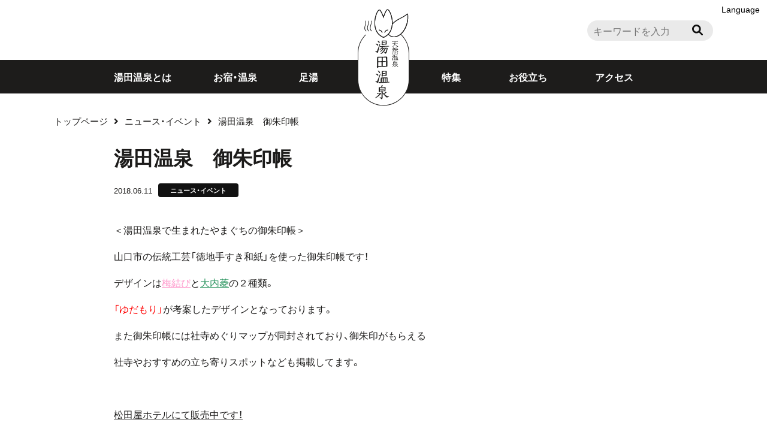

--- FILE ---
content_type: text/html; charset=UTF-8
request_url: https://yudaonsen.com/2018/06/11/0611-2/
body_size: 8200
content:
<!doctype html>
<html lang="ja" xmlns:fb="https://www.facebook.com/2008/fbml" xmlns:addthis="https://www.addthis.com/help/api-spec" >

<head>
<!-- Global site tag (gtag.js) - Google Analytics -->
<script async src="https://www.googletagmanager.com/gtag/js?id=G-F8SEJS22S6"></script>
<script>
    window.dataLayer = window.dataLayer || [];
    function gtag(){dataLayer.push(arguments);}
    gtag('js', new Date());
    gtag('config', 'G-F8SEJS22S6');
</script>

    <meta charset="UTF-8">
    <meta name="viewport" content="width=device-width,initial-scale=1.0">

    <meta name="format-detection" content="telephone=no">
    <meta name="referrer" content="unsafe-url">

	<link rel="preload" href="https://yudaonsen.com/wp/wp-content/themes/yuda/images/top/video_main.mp4" as="video">

    <title>湯田温泉　御朱印帳 ｜ 山口市湯田温泉｜湯田温泉旅館協同組合【公式】</title>
<meta name='robots' content='max-image-preview:large' />
<link rel='dns-prefetch' href='//s7.addthis.com' />
<link rel='dns-prefetch' href='//cdn.jsdelivr.net' />
<script type="text/javascript">
/* <![CDATA[ */
window._wpemojiSettings = {"baseUrl":"https:\/\/s.w.org\/images\/core\/emoji\/15.0.3\/72x72\/","ext":".png","svgUrl":"https:\/\/s.w.org\/images\/core\/emoji\/15.0.3\/svg\/","svgExt":".svg","source":{"concatemoji":"https:\/\/yudaonsen.com\/wp\/wp-includes\/js\/wp-emoji-release.min.js?ver=6.5.7"}};
/*! This file is auto-generated */
!function(i,n){var o,s,e;function c(e){try{var t={supportTests:e,timestamp:(new Date).valueOf()};sessionStorage.setItem(o,JSON.stringify(t))}catch(e){}}function p(e,t,n){e.clearRect(0,0,e.canvas.width,e.canvas.height),e.fillText(t,0,0);var t=new Uint32Array(e.getImageData(0,0,e.canvas.width,e.canvas.height).data),r=(e.clearRect(0,0,e.canvas.width,e.canvas.height),e.fillText(n,0,0),new Uint32Array(e.getImageData(0,0,e.canvas.width,e.canvas.height).data));return t.every(function(e,t){return e===r[t]})}function u(e,t,n){switch(t){case"flag":return n(e,"\ud83c\udff3\ufe0f\u200d\u26a7\ufe0f","\ud83c\udff3\ufe0f\u200b\u26a7\ufe0f")?!1:!n(e,"\ud83c\uddfa\ud83c\uddf3","\ud83c\uddfa\u200b\ud83c\uddf3")&&!n(e,"\ud83c\udff4\udb40\udc67\udb40\udc62\udb40\udc65\udb40\udc6e\udb40\udc67\udb40\udc7f","\ud83c\udff4\u200b\udb40\udc67\u200b\udb40\udc62\u200b\udb40\udc65\u200b\udb40\udc6e\u200b\udb40\udc67\u200b\udb40\udc7f");case"emoji":return!n(e,"\ud83d\udc26\u200d\u2b1b","\ud83d\udc26\u200b\u2b1b")}return!1}function f(e,t,n){var r="undefined"!=typeof WorkerGlobalScope&&self instanceof WorkerGlobalScope?new OffscreenCanvas(300,150):i.createElement("canvas"),a=r.getContext("2d",{willReadFrequently:!0}),o=(a.textBaseline="top",a.font="600 32px Arial",{});return e.forEach(function(e){o[e]=t(a,e,n)}),o}function t(e){var t=i.createElement("script");t.src=e,t.defer=!0,i.head.appendChild(t)}"undefined"!=typeof Promise&&(o="wpEmojiSettingsSupports",s=["flag","emoji"],n.supports={everything:!0,everythingExceptFlag:!0},e=new Promise(function(e){i.addEventListener("DOMContentLoaded",e,{once:!0})}),new Promise(function(t){var n=function(){try{var e=JSON.parse(sessionStorage.getItem(o));if("object"==typeof e&&"number"==typeof e.timestamp&&(new Date).valueOf()<e.timestamp+604800&&"object"==typeof e.supportTests)return e.supportTests}catch(e){}return null}();if(!n){if("undefined"!=typeof Worker&&"undefined"!=typeof OffscreenCanvas&&"undefined"!=typeof URL&&URL.createObjectURL&&"undefined"!=typeof Blob)try{var e="postMessage("+f.toString()+"("+[JSON.stringify(s),u.toString(),p.toString()].join(",")+"));",r=new Blob([e],{type:"text/javascript"}),a=new Worker(URL.createObjectURL(r),{name:"wpTestEmojiSupports"});return void(a.onmessage=function(e){c(n=e.data),a.terminate(),t(n)})}catch(e){}c(n=f(s,u,p))}t(n)}).then(function(e){for(var t in e)n.supports[t]=e[t],n.supports.everything=n.supports.everything&&n.supports[t],"flag"!==t&&(n.supports.everythingExceptFlag=n.supports.everythingExceptFlag&&n.supports[t]);n.supports.everythingExceptFlag=n.supports.everythingExceptFlag&&!n.supports.flag,n.DOMReady=!1,n.readyCallback=function(){n.DOMReady=!0}}).then(function(){return e}).then(function(){var e;n.supports.everything||(n.readyCallback(),(e=n.source||{}).concatemoji?t(e.concatemoji):e.wpemoji&&e.twemoji&&(t(e.twemoji),t(e.wpemoji)))}))}((window,document),window._wpemojiSettings);
/* ]]> */
</script>
<style id='wp-emoji-styles-inline-css' type='text/css'>

	img.wp-smiley, img.emoji {
		display: inline !important;
		border: none !important;
		box-shadow: none !important;
		height: 1em !important;
		width: 1em !important;
		margin: 0 0.07em !important;
		vertical-align: -0.1em !important;
		background: none !important;
		padding: 0 !important;
	}
</style>
<link rel='stylesheet' id='wp-block-library-css' href='https://yudaonsen.com/wp/wp-includes/css/dist/block-library/style.min.css?ver=6.5.7' type='text/css' media='all' />
<style id='classic-theme-styles-inline-css' type='text/css'>
/*! This file is auto-generated */
.wp-block-button__link{color:#fff;background-color:#32373c;border-radius:9999px;box-shadow:none;text-decoration:none;padding:calc(.667em + 2px) calc(1.333em + 2px);font-size:1.125em}.wp-block-file__button{background:#32373c;color:#fff;text-decoration:none}
</style>
<style id='global-styles-inline-css' type='text/css'>
body{--wp--preset--color--black: #000000;--wp--preset--color--cyan-bluish-gray: #abb8c3;--wp--preset--color--white: #ffffff;--wp--preset--color--pale-pink: #f78da7;--wp--preset--color--vivid-red: #cf2e2e;--wp--preset--color--luminous-vivid-orange: #ff6900;--wp--preset--color--luminous-vivid-amber: #fcb900;--wp--preset--color--light-green-cyan: #7bdcb5;--wp--preset--color--vivid-green-cyan: #00d084;--wp--preset--color--pale-cyan-blue: #8ed1fc;--wp--preset--color--vivid-cyan-blue: #0693e3;--wp--preset--color--vivid-purple: #9b51e0;--wp--preset--gradient--vivid-cyan-blue-to-vivid-purple: linear-gradient(135deg,rgba(6,147,227,1) 0%,rgb(155,81,224) 100%);--wp--preset--gradient--light-green-cyan-to-vivid-green-cyan: linear-gradient(135deg,rgb(122,220,180) 0%,rgb(0,208,130) 100%);--wp--preset--gradient--luminous-vivid-amber-to-luminous-vivid-orange: linear-gradient(135deg,rgba(252,185,0,1) 0%,rgba(255,105,0,1) 100%);--wp--preset--gradient--luminous-vivid-orange-to-vivid-red: linear-gradient(135deg,rgba(255,105,0,1) 0%,rgb(207,46,46) 100%);--wp--preset--gradient--very-light-gray-to-cyan-bluish-gray: linear-gradient(135deg,rgb(238,238,238) 0%,rgb(169,184,195) 100%);--wp--preset--gradient--cool-to-warm-spectrum: linear-gradient(135deg,rgb(74,234,220) 0%,rgb(151,120,209) 20%,rgb(207,42,186) 40%,rgb(238,44,130) 60%,rgb(251,105,98) 80%,rgb(254,248,76) 100%);--wp--preset--gradient--blush-light-purple: linear-gradient(135deg,rgb(255,206,236) 0%,rgb(152,150,240) 100%);--wp--preset--gradient--blush-bordeaux: linear-gradient(135deg,rgb(254,205,165) 0%,rgb(254,45,45) 50%,rgb(107,0,62) 100%);--wp--preset--gradient--luminous-dusk: linear-gradient(135deg,rgb(255,203,112) 0%,rgb(199,81,192) 50%,rgb(65,88,208) 100%);--wp--preset--gradient--pale-ocean: linear-gradient(135deg,rgb(255,245,203) 0%,rgb(182,227,212) 50%,rgb(51,167,181) 100%);--wp--preset--gradient--electric-grass: linear-gradient(135deg,rgb(202,248,128) 0%,rgb(113,206,126) 100%);--wp--preset--gradient--midnight: linear-gradient(135deg,rgb(2,3,129) 0%,rgb(40,116,252) 100%);--wp--preset--font-size--small: 13px;--wp--preset--font-size--medium: 20px;--wp--preset--font-size--large: 36px;--wp--preset--font-size--x-large: 42px;--wp--preset--spacing--20: 0.44rem;--wp--preset--spacing--30: 0.67rem;--wp--preset--spacing--40: 1rem;--wp--preset--spacing--50: 1.5rem;--wp--preset--spacing--60: 2.25rem;--wp--preset--spacing--70: 3.38rem;--wp--preset--spacing--80: 5.06rem;--wp--preset--shadow--natural: 6px 6px 9px rgba(0, 0, 0, 0.2);--wp--preset--shadow--deep: 12px 12px 50px rgba(0, 0, 0, 0.4);--wp--preset--shadow--sharp: 6px 6px 0px rgba(0, 0, 0, 0.2);--wp--preset--shadow--outlined: 6px 6px 0px -3px rgba(255, 255, 255, 1), 6px 6px rgba(0, 0, 0, 1);--wp--preset--shadow--crisp: 6px 6px 0px rgba(0, 0, 0, 1);}:where(.is-layout-flex){gap: 0.5em;}:where(.is-layout-grid){gap: 0.5em;}body .is-layout-flex{display: flex;}body .is-layout-flex{flex-wrap: wrap;align-items: center;}body .is-layout-flex > *{margin: 0;}body .is-layout-grid{display: grid;}body .is-layout-grid > *{margin: 0;}:where(.wp-block-columns.is-layout-flex){gap: 2em;}:where(.wp-block-columns.is-layout-grid){gap: 2em;}:where(.wp-block-post-template.is-layout-flex){gap: 1.25em;}:where(.wp-block-post-template.is-layout-grid){gap: 1.25em;}.has-black-color{color: var(--wp--preset--color--black) !important;}.has-cyan-bluish-gray-color{color: var(--wp--preset--color--cyan-bluish-gray) !important;}.has-white-color{color: var(--wp--preset--color--white) !important;}.has-pale-pink-color{color: var(--wp--preset--color--pale-pink) !important;}.has-vivid-red-color{color: var(--wp--preset--color--vivid-red) !important;}.has-luminous-vivid-orange-color{color: var(--wp--preset--color--luminous-vivid-orange) !important;}.has-luminous-vivid-amber-color{color: var(--wp--preset--color--luminous-vivid-amber) !important;}.has-light-green-cyan-color{color: var(--wp--preset--color--light-green-cyan) !important;}.has-vivid-green-cyan-color{color: var(--wp--preset--color--vivid-green-cyan) !important;}.has-pale-cyan-blue-color{color: var(--wp--preset--color--pale-cyan-blue) !important;}.has-vivid-cyan-blue-color{color: var(--wp--preset--color--vivid-cyan-blue) !important;}.has-vivid-purple-color{color: var(--wp--preset--color--vivid-purple) !important;}.has-black-background-color{background-color: var(--wp--preset--color--black) !important;}.has-cyan-bluish-gray-background-color{background-color: var(--wp--preset--color--cyan-bluish-gray) !important;}.has-white-background-color{background-color: var(--wp--preset--color--white) !important;}.has-pale-pink-background-color{background-color: var(--wp--preset--color--pale-pink) !important;}.has-vivid-red-background-color{background-color: var(--wp--preset--color--vivid-red) !important;}.has-luminous-vivid-orange-background-color{background-color: var(--wp--preset--color--luminous-vivid-orange) !important;}.has-luminous-vivid-amber-background-color{background-color: var(--wp--preset--color--luminous-vivid-amber) !important;}.has-light-green-cyan-background-color{background-color: var(--wp--preset--color--light-green-cyan) !important;}.has-vivid-green-cyan-background-color{background-color: var(--wp--preset--color--vivid-green-cyan) !important;}.has-pale-cyan-blue-background-color{background-color: var(--wp--preset--color--pale-cyan-blue) !important;}.has-vivid-cyan-blue-background-color{background-color: var(--wp--preset--color--vivid-cyan-blue) !important;}.has-vivid-purple-background-color{background-color: var(--wp--preset--color--vivid-purple) !important;}.has-black-border-color{border-color: var(--wp--preset--color--black) !important;}.has-cyan-bluish-gray-border-color{border-color: var(--wp--preset--color--cyan-bluish-gray) !important;}.has-white-border-color{border-color: var(--wp--preset--color--white) !important;}.has-pale-pink-border-color{border-color: var(--wp--preset--color--pale-pink) !important;}.has-vivid-red-border-color{border-color: var(--wp--preset--color--vivid-red) !important;}.has-luminous-vivid-orange-border-color{border-color: var(--wp--preset--color--luminous-vivid-orange) !important;}.has-luminous-vivid-amber-border-color{border-color: var(--wp--preset--color--luminous-vivid-amber) !important;}.has-light-green-cyan-border-color{border-color: var(--wp--preset--color--light-green-cyan) !important;}.has-vivid-green-cyan-border-color{border-color: var(--wp--preset--color--vivid-green-cyan) !important;}.has-pale-cyan-blue-border-color{border-color: var(--wp--preset--color--pale-cyan-blue) !important;}.has-vivid-cyan-blue-border-color{border-color: var(--wp--preset--color--vivid-cyan-blue) !important;}.has-vivid-purple-border-color{border-color: var(--wp--preset--color--vivid-purple) !important;}.has-vivid-cyan-blue-to-vivid-purple-gradient-background{background: var(--wp--preset--gradient--vivid-cyan-blue-to-vivid-purple) !important;}.has-light-green-cyan-to-vivid-green-cyan-gradient-background{background: var(--wp--preset--gradient--light-green-cyan-to-vivid-green-cyan) !important;}.has-luminous-vivid-amber-to-luminous-vivid-orange-gradient-background{background: var(--wp--preset--gradient--luminous-vivid-amber-to-luminous-vivid-orange) !important;}.has-luminous-vivid-orange-to-vivid-red-gradient-background{background: var(--wp--preset--gradient--luminous-vivid-orange-to-vivid-red) !important;}.has-very-light-gray-to-cyan-bluish-gray-gradient-background{background: var(--wp--preset--gradient--very-light-gray-to-cyan-bluish-gray) !important;}.has-cool-to-warm-spectrum-gradient-background{background: var(--wp--preset--gradient--cool-to-warm-spectrum) !important;}.has-blush-light-purple-gradient-background{background: var(--wp--preset--gradient--blush-light-purple) !important;}.has-blush-bordeaux-gradient-background{background: var(--wp--preset--gradient--blush-bordeaux) !important;}.has-luminous-dusk-gradient-background{background: var(--wp--preset--gradient--luminous-dusk) !important;}.has-pale-ocean-gradient-background{background: var(--wp--preset--gradient--pale-ocean) !important;}.has-electric-grass-gradient-background{background: var(--wp--preset--gradient--electric-grass) !important;}.has-midnight-gradient-background{background: var(--wp--preset--gradient--midnight) !important;}.has-small-font-size{font-size: var(--wp--preset--font-size--small) !important;}.has-medium-font-size{font-size: var(--wp--preset--font-size--medium) !important;}.has-large-font-size{font-size: var(--wp--preset--font-size--large) !important;}.has-x-large-font-size{font-size: var(--wp--preset--font-size--x-large) !important;}
.wp-block-navigation a:where(:not(.wp-element-button)){color: inherit;}
:where(.wp-block-post-template.is-layout-flex){gap: 1.25em;}:where(.wp-block-post-template.is-layout-grid){gap: 1.25em;}
:where(.wp-block-columns.is-layout-flex){gap: 2em;}:where(.wp-block-columns.is-layout-grid){gap: 2em;}
.wp-block-pullquote{font-size: 1.5em;line-height: 1.6;}
</style>
<link rel='stylesheet' id='ress-css' href='https://yudaonsen.com/wp/wp-content/themes/yuda/share/ress.css?ver=6.5.7' type='text/css' media='all' />
<link rel='stylesheet' id='basic-css' href='https://yudaonsen.com/wp/wp-content/themes/yuda/css/basic.css?ver=6.5.7' type='text/css' media='all' />
<link rel='stylesheet' id='second-style-css' href='https://yudaonsen.com/wp/wp-content/themes/yuda/css/second.css?ver=6.5.7' type='text/css' media='all' />
<link rel='stylesheet' id='extra-style-css' href='https://yudaonsen.com/wp/wp-content/themes/yuda/extra/css/extra.css?ver=6.5.7' type='text/css' media='all' />
<link rel='stylesheet' id='module-css' href='https://yudaonsen.com/wp/wp-content/themes/yuda/css/module.css?ver=6.5.7' type='text/css' media='all' />
<link rel='stylesheet' id='style-sheet-css' href='https://yudaonsen.com/wp/wp-content/themes/yuda/style.css?ver=6.5.7' type='text/css' media='all' />
<link rel='stylesheet' id='noto-css' href='https://yudaonsen.com/wp/wp-content/themes/yuda/share/fonts/notosansjapanese.css?ver=6.5.7' type='text/css' media='all' />
<link rel='stylesheet' id='awesome-min-css' href='https://yudaonsen.com/wp/wp-content/themes/yuda/share/fonts/fontawsome.min.css?ver=6.5.7' type='text/css' media='all' />
<link rel='stylesheet' id='yakuhan-css' href='https://cdn.jsdelivr.net/npm/yakuhanjp@3.2.0/dist/css/yakuhanjp.min.css?ver=6.5.7' type='text/css' media='all' />
<link rel='stylesheet' id='addthis_all_pages-css' href='https://yudaonsen.com/wp/wp-content/plugins/addthis/frontend/build/addthis_wordpress_public.min.css?ver=6.5.7' type='text/css' media='all' />
<script type="text/javascript" src="https://yudaonsen.com/wp/wp-includes/js/jquery/jquery.min.js?ver=3.7.1" id="jquery-core-js"></script>
<script type="text/javascript" src="https://yudaonsen.com/wp/wp-includes/js/jquery/jquery-migrate.min.js?ver=3.4.1" id="jquery-migrate-js"></script>
<link rel="https://api.w.org/" href="https://yudaonsen.com/wp-json/" /><link rel="alternate" type="application/json" href="https://yudaonsen.com/wp-json/wp/v2/posts/2735" /><link rel="canonical" href="https://yudaonsen.com/2018/06/11/0611-2/" />
<link rel="alternate" type="application/json+oembed" href="https://yudaonsen.com/wp-json/oembed/1.0/embed?url=https%3A%2F%2Fyudaonsen.com%2F2018%2F06%2F11%2F0611-2%2F" />
<link rel="alternate" type="text/xml+oembed" href="https://yudaonsen.com/wp-json/oembed/1.0/embed?url=https%3A%2F%2Fyudaonsen.com%2F2018%2F06%2F11%2F0611-2%2F&#038;format=xml" />
<meta property="og:title" content="湯田温泉　御朱印帳 ｜ 山口市湯田温泉｜湯田温泉旅館協同組合【公式】" />
<meta property="og:description" content="" />
<meta property="og:type" content="article" />
<meta property="og:url" content="https://yudaonsen.com/2018/06/11/0611-2/" />
<meta property="og:image" content="https://yudaonsen.com/wp/wp-content/uploads/2018/06/78e267d8144f97ae034ae2a862dc7cee.jpg" />
<meta name="theme-color" content="#" />
<link rel="icon" href="https://yudaonsen.com/wp/wp-content/uploads/2024/04/cropped-favicon-32x32.png" sizes="32x32" />
<link rel="icon" href="https://yudaonsen.com/wp/wp-content/uploads/2024/04/cropped-favicon-192x192.png" sizes="192x192" />
<link rel="apple-touch-icon" href="https://yudaonsen.com/wp/wp-content/uploads/2024/04/cropped-favicon-180x180.png" />
<meta name="msapplication-TileImage" content="https://yudaonsen.com/wp/wp-content/uploads/2024/04/cropped-favicon-270x270.png" />
</head>

<body class="post-template-default single single-post postid-2735 single-format-standard">
    <!--header-->
    <header>
        <h1 id="ttl_site"><a href="https://yudaonsen.com/">山口市湯田温泉｜湯田温泉旅館協同組合【公式】</a></h1>

        <!--サイト内検索-->
                <section id="header_search">
            <h2>サイト内検索</h2>
            <form id="form" action="https://yudaonsen.com/" method="get">
                <input id="s-box" name="s" type="text" placeholder="キーワードを入力" />
                <button type="submit" id="s-btn-area">
                    <div id="s-btn">検索</div>
                </button>
            </form>
        </section>
        <!--navigation-->
        <nav id="nav_global">
            <ul id="nav_con" aria-hidden="true">
                <li></li>
                <li></li>
                <li></li>
            </ul>

            <ul id="list_global">
                <li><a href="https://yudaonsen.com/yudaonsen/">湯田温泉とは</a></li>
                <li><a href="https://yudaonsen.com/spot/">お宿・温泉</a></li>
                <li><a href="https://yudaonsen.com/spot_cat/footbath/">足湯</a></li>
                <li><a href="https://yudaonsen.com/feature/">特集</a></li>
                <li><a href="https://yudaonsen.com/guide/">お役立ち</a></li>
				<li><a href="https://yudaonsen.com/access/">アクセス</a></li>
				<li><a href="https://yudaonsen-com.translate.goog/?_x_tr_sl=ja&_x_tr_tl=en&_x_tr_hl=ja&_x_tr_pto=wapp">Language</a></li>
            </ul>
        </nav>
    </header>

    <!--main-->
    <main >


    <!--breadcrum-->
    <div id="list_bread">
    <ol>
        <li><a href="https://yudaonsen.com/">トップページ</a></li>
                        <li><a href="https://yudaonsen.com/category/news/">ニュース・イベント</a></li>
                        <li>湯田温泉　御朱印帳</li>

            </ol>
</div>
    <!--Pagetitle-->
    <h1 id="ttl_contents" class=ttl_news_sp>ブログ</h1>


    
        <!--投稿記事-->
        <article class="box_short" id="article_post">
            <h1>湯田温泉　御朱印帳</h1>

            <ul id="list_date">
                <li><time>2018.06.11</time></li>
                                    <li class="icon_category"><a href="https://yudaonsen.com/category/news/">ニュース・イベント</a></li>                            </ul>

            <div class="at-above-post addthis_tool" data-url="https://yudaonsen.com/2018/06/11/0611-2/"></div><p>＜湯田温泉で生まれたやまぐちの御朱印帳＞</p>
<p>山口市の伝統工芸「徳地手すき和紙」を使った御朱印帳です！</p>
<p>デザインは<span style="color: #ff99cc; text-decoration: underline;">梅結び</span>と<span style="color: #339966; text-decoration: underline;">大内菱</span>の２種類。</p>
<p><span style="color: #ff0000;">「ゆだもり」</span>が考案したデザインとなっております。</p>
<p>また御朱印帳には社寺めぐりマップが同封されており、御朱印がもらえる</p>
<p>社寺やおすすめの立ち寄りスポットなども掲載してます。</p>
<p>&nbsp;</p>
<p><span style="text-decoration: underline;"><span style="font-size: 12pt;">松田屋ホテルにて販売中です！</span></span></p>
<p>館内売店にありますのでお気軽にお越しください。 😛</p>
<p>1冊3000円です。</p>
<p><img fetchpriority="high" decoding="async" class="alignnone wp-image-2737 size-full" src="https://yudaonsen.com/wp/wp-content/uploads/2018/06/78e267d8144f97ae034ae2a862dc7cee.jpg" alt="" width="720" height="762" srcset="https://yudaonsen.com/wp/wp-content/uploads/2018/06/78e267d8144f97ae034ae2a862dc7cee.jpg 720w, https://yudaonsen.com/wp/wp-content/uploads/2018/06/78e267d8144f97ae034ae2a862dc7cee-283x300.jpg 283w" sizes="(max-width: 720px) 100vw, 720px" /></p>
<p><img decoding="async" class="alignnone wp-image-2738 size-full" src="https://yudaonsen.com/wp/wp-content/uploads/2018/06/bcaadf93fa1b22934912255a75a594b7.jpg" alt="" width="689" height="779" srcset="https://yudaonsen.com/wp/wp-content/uploads/2018/06/bcaadf93fa1b22934912255a75a594b7.jpg 689w, https://yudaonsen.com/wp/wp-content/uploads/2018/06/bcaadf93fa1b22934912255a75a594b7-265x300.jpg 265w" sizes="(max-width: 689px) 100vw, 689px" /></p>
<p><img decoding="async" class="alignnone wp-image-2742 size-large" src="https://yudaonsen.com/wp/wp-content/uploads/2018/06/20170927102702_00001-724x1024.jpg" alt="" width="640" height="905" srcset="https://yudaonsen.com/wp/wp-content/uploads/2018/06/20170927102702_00001-724x1024.jpg 724w, https://yudaonsen.com/wp/wp-content/uploads/2018/06/20170927102702_00001-212x300.jpg 212w, https://yudaonsen.com/wp/wp-content/uploads/2018/06/20170927102702_00001-768x1086.jpg 768w, https://yudaonsen.com/wp/wp-content/uploads/2018/06/20170927102702_00001.jpg 800w" sizes="(max-width: 640px) 100vw, 640px" /></p>
<!-- AddThis Advanced Settings above via filter on the_content --><!-- AddThis Advanced Settings below via filter on the_content --><!-- AddThis Advanced Settings generic via filter on the_content --><!-- AddThis Share Buttons above via filter on the_content --><!-- AddThis Share Buttons below via filter on the_content --><div class="at-below-post addthis_tool" data-url="https://yudaonsen.com/2018/06/11/0611-2/"></div><!-- AddThis Share Buttons generic via filter on the_content -->
        </article>

    

</main>

                    <!--aside-->
            <aside>

                <ul class="list_aside_sns">
                    <li><a href="https://ja-jp.facebook.com/yudaspa.inc/" target="_blank" rel="noopener" class="btn_sns_facebook">湯田温泉旅館協同組合<br>Facebook</a></li>
                    <li><a href="https://www.instagram.com/yudaspa.info/" target="_blank" rel="noopener" class="btn_sns_insta">湯田温泉旅館協同組合<br>Instagram</a></li>
                    <li><a href="https://www.instagram.com/yudaspa/" target="_blank" rel="noopener" class="btn_sns_insta">ゆう太・ゆう子<br>Instagram</a></li>
                    <li><a href="https://twitter.com/yudayuuta" target="_blank" rel="noopener" class="btn_sns_twitter">ゆう太・ゆう子<br>Twitter</a></li>
                </ul>

            </aside>
        
    <!--footer-->
    <footer>
        <!--list_global_footer-->
        <ul id="list_global_footer">
            <li><a href="https://yudaonsen.com/yudaonsen/">湯田温泉とは</a></li>
			<li><a href="https://yudaonsen.com/spot/">お宿・温泉</a></li>
            <li><a href="https://yudaonsen.com/spot_cat/footbath/">足湯</a></li>
            <li><a href="https://yudaonsen.com/feature/">特集</a></li>
            <li><a href="https://yudaonsen.com/guide/">お役立ち</a></li>
            <li><a href="https://yudaonsen.com/access/">アクセス</a></li>
        </ul>

        <div class="box_inner">
            <!--詳細-->
            <div id="flex_footer">
                <figure><a href="https://yudaonsen.com"><img src="https://yudaonsen.com/wp/wp-content/themes/yuda/images/common/ttl_site_footer.svg" alt="画像：湯田温泉ロゴ" width="88" height="162"></a></figure>

                <div id="detail_footer">
                    <h2>湯田温泉旅館協同組合</h2>
                    <address>
                        <ul>
                            <li>〒753-0056　山口県山口市湯田温泉6-6-53</li>
                            <li>Tel: <a href="tel:083-920-3000">083-920-3000</a><br><span class="font_small">※間違い電話が多いため、間違いないようにおかけくださいませ</span></li>
                            <li class="link_footer"><a href="https://yudaonsen.com/contact/">お問い合わせ</a></li>
                            <li class="link_footer"><a href="https://yudaonsen.com/privacy_policy/">個人情報保護方針</a></li>
                        </ul>
                    </address>
                </div>
            </div>
            <!--SNS-->
            <ul id="list_sns">
                <li><a href="https://www.facebook.com/yudaspa.inc/" target="_blank" rel="noopener"><img src="https://yudaonsen.com/wp/wp-content/themes/yuda/images/common/icon_facebook.svg" alt="facebook" width="512" height="512"></a></li>
                <li><a href="https://www.instagram.com/yudaspa/" target="_blank" rel="noopener"><img src="https://yudaonsen.com/wp/wp-content/themes/yuda/images/common/icon_instagram.svg" alt="twitter" width="512" height="512"></a></li>
                <li><a href="https://twitter.com/yudayuuta" target="_blank" rel="noopener"><img src="https://yudaonsen.com/wp/wp-content/themes/yuda/images/common/icon_twitter.svg" alt="twitter" width="512" height="512"></a></li>
            </ul>

            <!--Copyright-->
            <p id="txt_copyright"><small>Copyright <span>&copy;</span> yudaonsen.com All Rights Reserved.</small></p>
        </div>
    </footer>

    <script data-cfasync="false" type="text/javascript">if (window.addthis_product === undefined) { window.addthis_product = "wpp"; } if (window.wp_product_version === undefined) { window.wp_product_version = "wpp-6.2.7"; } if (window.addthis_share === undefined) { window.addthis_share = {}; } if (window.addthis_config === undefined) { window.addthis_config = {"data_track_clickback":true,"ignore_server_config":true,"ui_atversion":"300"}; } if (window.addthis_layers === undefined) { window.addthis_layers = {}; } if (window.addthis_layers_tools === undefined) { window.addthis_layers_tools = [{"responsiveshare":{"numPreferredServices":3,"counts":"each","size":"20px","style":"responsive","shareCountThreshold":0,"services":"facebook,twitter","elements":".addthis_inline_share_toolbox_vook,.at-below-post","id":"responsiveshare"}}]; } else { window.addthis_layers_tools.push({"responsiveshare":{"numPreferredServices":3,"counts":"each","size":"20px","style":"responsive","shareCountThreshold":0,"services":"facebook,twitter","elements":".addthis_inline_share_toolbox_vook,.at-below-post","id":"responsiveshare"}});  } if (window.addthis_plugin_info === undefined) { window.addthis_plugin_info = {"info_status":"enabled","cms_name":"WordPress","plugin_name":"Share Buttons by AddThis","plugin_version":"6.2.7","plugin_mode":"WordPress","anonymous_profile_id":"wp-41e2632dd3f071da01956e342bf6cc8f","page_info":{"template":"posts","post_type":""},"sharing_enabled_on_post_via_metabox":false}; } 
                    (function() {
                      var first_load_interval_id = setInterval(function () {
                        if (typeof window.addthis !== 'undefined') {
                          window.clearInterval(first_load_interval_id);
                          if (typeof window.addthis_layers !== 'undefined' && Object.getOwnPropertyNames(window.addthis_layers).length > 0) {
                            window.addthis.layers(window.addthis_layers);
                          }
                          if (Array.isArray(window.addthis_layers_tools)) {
                            for (i = 0; i < window.addthis_layers_tools.length; i++) {
                              window.addthis.layers(window.addthis_layers_tools[i]);
                            }
                          }
                        }
                     },1000)
                    }());
                </script><script type="text/javascript" id="vk-ltc-js-js-extra">
/* <![CDATA[ */
var vkLtc = {"ajaxurl":"https:\/\/yudaonsen.com\/wp\/wp-admin\/admin-ajax.php"};
/* ]]> */
</script>
<script type="text/javascript" src="https://yudaonsen.com/wp/wp-content/plugins/vk-link-target-controller/js/script.min.js?ver=1.7.5.1" id="vk-ltc-js-js"></script>
<script type="text/javascript" src="https://s7.addthis.com/js/300/addthis_widget.js?ver=6.5.7#pubid=wp-41e2632dd3f071da01956e342bf6cc8f" id="addthis_widget-js"></script>

    <script src="https://yudaonsen.com/wp/wp-content/themes/yuda/share/js/jquery-3.6.0.min.js"></script>
    <script src="https://yudaonsen.com/wp/wp-content/themes/yuda/share/js/top.js"></script>
    <script src="https://yudaonsen.com/wp/wp-content/themes/yuda/share/js/common.js"></script>

    <!-- slick_main_banner-->
    <link href="https://yudaonsen.com/wp/wp-content/themes/yuda/share/slick/slick-theme.css" rel="stylesheet">
    <link href="https://yudaonsen.com/wp/wp-content/themes/yuda/share/slick/slick.css" rel="stylesheet">
    <script src="https://yudaonsen.com/wp/wp-content/themes/yuda/share/slick/slick.min.js"></script>
</body>
</html>

--- FILE ---
content_type: text/css
request_url: https://yudaonsen.com/wp/wp-content/themes/yuda/css/basic.css?ver=6.5.7
body_size: 3295
content:
@charset "UTF-8";
/*基本色*/
/*マスターウィス*/
/*ヘッダー処理 変数*/
.link_anchor {
  position: relative;
  top: -260px;
  border: none;
  height: 0;
}

.object_sp {
  display: none;
}

/*=====ボディ設定*/
html {
  font-size: 62.5%;
  line-height: 1;
  color: #1d1c1b;
  font-family: YakuHanJP, "游ゴシック体", YuGothic, "游ゴシック Medium", "Yu Gothic Medium", "游ゴシック", "Yu Gothic", "Helvetica Neue", "Helvetica", "Hiragino Kaku Gothic ProN", "Meiryo", sans-serif;
  /*=====デバイスフォント最適化*/
  -moz-osx-font-smoothing: grayscale;
  -webkit-font-smoothing: antialiased;
  text-rendering: optimizeLegibility;
}

body {
  position: relative;
  top: 170px;
  -webkit-transition: all 0.2s ease;
  transition: all 0.2s ease;
  font-size: 1.6rem;
  overflow: hidden;
}
body.is_scroll {
  top: 70px;
}

/*=====リンク設定*/
* {
  /*電話番号*/
  /*選択色*/
}
* a {
  color: inherit;
  text-decoration: none;
  -webkit-transition: all 0.2s ease;
  transition: all 0.2s ease;
}
* a:hover {
  text-decoration: none;
}
* a[href^=tel] {
  text-decoration: none;
  color: inherit;
  pointer-events: none;
}
*::-moz-selection {
  background-color: #fc522a;
  color: #fff;
}
*::selection {
  background-color: #fc522a;
  color: #fff;
}

/*=====ヘッダー*/
header {
  position: fixed;
  top: 0;
  z-index: 1001;
  width: 100%;
  -webkit-transition: all 0.2s ease;
  transition: all 0.2s ease;
  background-color: #fff;
  /*ロゴ*/
  /*サイト内検索*/
  /*グローバルナビゲーション*/
}
header #ttl_site {
  position: absolute;
  z-index: 1001;
  top: 15px;
  left: 0;
  right: 0;
  width: 88px;
  height: 162px;
  -webkit-transition: all 0.2s ease;
  transition: all 0.2s ease;
  text-indent: -9999px;
  margin: 0 auto;
}
header #ttl_site a {
  display: block;
  width: 100%;
  height: 100%;
  background-image: url(../images/common/ttl_site.svg);
  background-size: contain;
}
header #header_search {
  position: relative;
  display: block;
  width: 1100px;
  height: 100px;
  -webkit-transition: all 1s ease;
  transition: all 1s ease;
  padding: 34px 0 0;
  margin: 0 auto;
}
header #header_search h2 {
  display: none;
}
header #header_search form {
  position: relative;
  display: block;
  width: 210px;
  margin: 0 0 0 auto;
}
header #header_search form #s-box {
  position: absolute;
  top: 0;
  width: 100%;
  height: 34px;
  border: none;
  border-radius: 17px;
  background: #eaeaea;
  padding: 5px 10px;
}
header #header_search form #s-btn {
  position: absolute;
  top: 0;
  right: 10px;
  width: 32px;
  height: 32px;
  background-color: transparent;
  background-image: url(../images/common/icon_search_black.svg);
  background-size: 18px;
  background-position: center center;
  text-indent: -9999px;
  padding: 0;
  margin: 0;
}
header #nav_global {
  width: 100%;
  background-color: #1d1c1b;
}
header #nav_global #nav_con {
  display: none;
  position: fixed;
  z-index: 1001;
  top: 7px;
  right: 4%;
  width: 34px;
  height: 16px;
  list-style: none;
  margin: 10px auto 6px;
}
header #nav_global #nav_con li {
  width: auto;
  height: 1px;
  -webkit-transition: all 0.2s ease;
  transition: all 0.2s ease;
  background-color: #fc522a;
  margin: 6px 0;
}
header #nav_global #nav_con.is_open li:nth-child(2) {
  opacity: 0;
}
header #nav_global #nav_con.is_open li {
  -webkit-transform: translatey(8px) rotate(45deg);
          transform: translatey(8px) rotate(45deg);
}
header #nav_global #nav_con.is_open li:nth-child(3) {
  -webkit-transform: translatey(-5px) rotate(-45deg);
          transform: translatey(-5px) rotate(-45deg);
}
header #nav_global #list_global {
  display: -webkit-box;
  display: -ms-flexbox;
  display: flex;
  width: 900px;
  list-style: none;
  margin: 0 auto;
}
header #nav_global #list_global a {
  position: relative;
  display: block;
  width: auto;
  font-size: 1.6rem;
  font-weight: bold;
  color: #fff;
  overflow: hidden;
  padding: 20px 0;
}
header #nav_global #list_global a:after {
  position: absolute;
  bottom: -5px;
  content: "";
  display: block;
  width: 100%;
  height: 5px;
  -webkit-transition: all 0.2s ease;
  transition: all 0.2s ease;
  background-color: #fc522a;
}
header #nav_global #list_global a:hover:after {
  bottom: 0;
}
header #nav_global #list_global li:nth-child(1) {
  margin-right: 70px;
}
header #nav_global #list_global li:nth-child(2) {
  margin-right: 70px;
}
header #nav_global #list_global li:nth-child(3) {
  margin-right: 206px;
}
header #nav_global #list_global li:nth-child(4) {
  margin-right: 80px;
}
header #nav_global #list_global li:nth-child(5) {
  margin-right: 80px;
}
header #nav_global #list_global li:last-child a {
  position: absolute;
  top: 0;
  right: 0;
  background: rgba(255, 255, 255, 0.5);
  padding: 8px 12px 10px 12px;
  font-size: 1.4rem;
  font-weight: normal;
  color: #000;
}
header #nav_global #list_global li:last-child a::after {
  background: none;
}
header #nav_global #list_global li:last-child a:hover {
  background-color: #fc522a;
  background: rgba(255, 255, 255, 0.7);
}

/*スクロールしたら*/
header.is_scroll {
  top: -80px;
}
header.is_scroll #ttl_site {
  top: 70px;
  -webkit-transform: scale(0.8);
          transform: scale(0.8);
}

/*=====アサイド*/
aside {
  width: 1100px;
  margin: 0 auto 60px;
}
aside .list_aside_sns {
  display: -webkit-box;
  display: -ms-flexbox;
  display: flex;
  -webkit-box-pack: justify;
      -ms-flex-pack: justify;
          justify-content: space-between;
  -ms-flex-wrap: wrap;
      flex-wrap: wrap;
  width: auto;
  font-size: 1.4rem;
  line-height: 1.4;
  list-style: none;
}
aside .list_aside_sns li {
  width: 256px;
}
aside .list_aside_sns a {
  display: block;
  width: auto;
  background-color: #f8f3f0;
  border-radius: 34px;
  background-size: 30px;
  background-position: 20px center;
  padding: 14px 0 14px 64px;
}
aside .list_aside_sns a:hover {
  background-color: #fbf8f6;
}
aside .list_aside_sns .btn_sns_facebook {
  background-image: url(../images/top/icon_sns_facebook.svg);
}
aside .list_aside_sns .btn_sns_insta {
  background-image: url(../images/top/icon_sns_insta.png);
}
aside .list_aside_sns .btn_sns_twitter {
  background-image: url(../images/top/icon_sns_twitter.svg);
}

/*=====フッター*/
footer {
  width: 100%;
  line-height: 1.6;
  color: #fff;
  background-color: #1d1c1b;
  padding: 35px 0 20px;
}
footer #list_global_footer {
  display: -webkit-box;
  display: -ms-flexbox;
  display: flex;
  -webkit-box-pack: justify;
      -ms-flex-pack: justify;
          justify-content: space-between;
  -ms-flex-wrap: wrap;
      flex-wrap: wrap;
  width: 840px;
  list-style: none;
  margin: 0 auto 35px;
}
footer #list_global_footer a:hover {
  text-decoration: underline;
}
footer .box_inner {
  display: -webkit-box;
  display: -ms-flexbox;
  display: flex;
  -webkit-box-pack: justify;
      -ms-flex-pack: justify;
          justify-content: space-between;
  -webkit-box-align: start;
      -ms-flex-align: start;
          align-items: flex-start;
  -ms-flex-wrap: wrap;
      flex-wrap: wrap;
  width: 1100px;
  border-top: 1px solid #444;
  padding: 65px 0 0;
  margin: 0 auto;
}
footer #flex_footer {
  display: -webkit-box;
  display: -ms-flexbox;
  display: flex;
  width: 50%;
}
footer #flex_footer figure {
  margin: 0 70px 0 0;
}
footer #flex_footer #detail_footer h2 {
  font-size: 1.8rem;
  font-weight: bold;
  margin: 0 0 10px;
}
footer #flex_footer #detail_footer a[href^=tel] {
  font-size: 2.2rem;
  font-weight: bold;
}
footer #flex_footer #detail_footer .font_small {
  font-size: 1.3rem;
}
footer #flex_footer #detail_footer .link_footer {
  font-size: 1.6rem;
  margin: 12px 0 0;
}
footer #flex_footer #detail_footer .link_footer a {
  text-decoration: underline;
}
footer #flex_footer #detail_footer .link_footer a:hover {
  text-decoration: none;
}
footer #flex_footer #detail_footer .link_footer:before {
  font-family: "Font Awesome 5 Free";
  font-weight: 600;
  content: "\f105";
  margin: 0 5px 0 0;
}
footer #flex_footer #detail_footer ul {
  width: auto;
  list-style: none;
}
footer #list_sns {
  display: -webkit-box;
  display: -ms-flexbox;
  display: flex;
  list-style: none;
  width: auto;
}
footer #list_sns li {
  width: 30px;
  height: 30px;
  margin: 0 0 0 30px;
}
footer #list_sns img {
  width: 30px;
  height: auto;
}
footer #list_sns a {
  display: block;
  width: 100%;
  height: 100%;
  -webkit-transition: all 1s ease;
  transition: all 1s ease;
}
footer #list_sns a:hover {
  -webkit-transform: rotateY(360deg);
          transform: rotateY(360deg);
}
footer #txt_copyright {
  width: 100%;
  text-align: center;
  font-size: 1.2rem;
  color: #eee;
  margin: 60px 0 0;
}

/*=====レスポンシブ対応（ブレークポイント $width） =====*/
@media screen and (max-width: 1100px) {
  /*=====イメージ*/
  img {
    max-width: 100%;
    height: auto;
  }
  .link_anchor {
    position: relative;
    top: -30vw;
  }
  .object_sp {
    display: block;
  }
  .object_pc {
    display: none;
  }
  body {
    top: 62px;
    -webkit-transition: none;
    transition: none;
  }
  body.is_scroll {
    top: 62px;
  }
  /*=====ヘッダー*/
  header {
    position: fixed;
    top: 0;
    z-index: 1001;
    width: 100%;
    height: 62px;
    background-color: #1d1c1b;
    /*ロゴ*/
    /*サイト内検索*/
    /*グローバルナビゲーション*/
  }
  header #ttl_site {
    top: 6px;
    width: 44px;
    height: 81px;
  }
  header #ttl_site a {
    background-image: url(../images/common/ttl_site_sp.svg);
  }
  header #header_search {
    position: static;
    left: 0;
    display: block;
    width: 100%;
    -webkit-transition: none;
    transition: none;
    padding: 0;
    margin: 0;
  }
  header #header_search h2 {
    position: absolute;
    z-index: 1001;
    top: 20px;
    right: 18%;
    display: block;
    width: 24px;
    height: 24px;
    text-indent: -9999px;
    background-image: url(../images/common/icon_search.svg);
    background-size: contain;
  }
  header #header_search form {
    position: fixed;
    z-index: 1000;
    top: 62px;
    left: 0;
    display: block;
    display: none;
    width: 100%;
    height: 110px;
    background-color: #1d1c1b;
    margin: 0;
  }
  header #header_search form input {
    -webkit-transition: none;
    transition: none;
  }
  header #header_search form #s-box {
    position: absolute;
    top: 35px;
    left: 0;
    right: 0;
    width: 92%;
    margin: 0 auto;
  }
  header #header_search form #s-btn {
    top: 35px;
    right: 6%;
    padding: 0;
    margin: 0;
  }
  header #nav_global {
    width: 100%;
    background-color: none;
  }
  header #nav_global #nav_con {
    display: block;
    position: absolute;
    z-index: 1001;
    top: 8px;
    right: 6%;
    width: 24px;
    list-style: none;
  }
  header #nav_global #nav_con li {
    width: auto;
    height: 2px;
    -webkit-transition: all 0.2s ease;
    transition: all 0.2s ease;
    background-color: #fff;
    margin: 5px 0;
  }
  header #nav_global #nav_con.is_open li:nth-child(2) {
    opacity: 0;
  }
  header #nav_global #nav_con.is_open li {
    -webkit-transform: translatey(8px) rotate(45deg);
            transform: translatey(8px) rotate(45deg);
  }
  header #nav_global #nav_con.is_open li:nth-child(3) {
    -webkit-transform: translatey(-5px) rotate(-45deg);
            transform: translatey(-5px) rotate(-45deg);
  }
  header #nav_global #list_global {
    position: fixed;
    top: 0;
    left: 0;
    display: none;
    width: 100%;
    height: 100vh;
    background-color: #1d1c1b;
    padding: 100px 8% 40px;
  }
  header #nav_global #list_global li:not(:last-child) {
    border-bottom: 1px solid #ccc;
  }
  header #nav_global #list_global a:after {
    content: none;
  }
  header #nav_global #list_global a:before {
    float: right;
    font-family: "Font Awesome 5 Free";
    font-weight: 600;
    content: "\f105";
  }
  header #nav_global #list_global li:nth-child(1),
  header #nav_global #list_global li:nth-child(2),
  header #nav_global #list_global li:nth-child(3),
  header #nav_global #list_global li:nth-child(4),
  header #nav_global #list_global li:nth-child(5) {
    margin-right: 0;
  }
  header #nav_global #list_global li:last-child a {
    position: relative;
    text-align: center;
    margin-top: 20px;
    background: #1d1c1b;
    font-size: 1.5rem;
    color: #fff;
  }
  header #nav_global #list_global li:last-child a::before {
    content: none;
  }
  header #nav_global #list_global li:last-child a:hover {
    background: #1d1c1b;
  }
  /*スクロールしたら*/
  header.is_scroll {
    top: 0;
  }
  header.is_scroll #ttl_site {
    top: 6px;
    -webkit-transform: none;
            transform: none;
  }
  /*=====アサイド*/
  aside {
    width: 100%;
    margin: 0;
  }
  aside .list_aside_sns {
    display: block;
    width: 80%;
    margin: 0 auto 30px;
  }
  aside .list_aside_sns li {
    width: 100%;
    margin: 10px 0;
  }
  aside .list_aside_sns a:hover {
    background-color: #f8f3f0;
  }
  /*=====フッター*/
  footer {
    text-align: center;
    padding: 20px 0;
  }
  footer #list_global_footer {
    width: 92%;
    font-size: 1.4rem;
    margin: 0 auto 20px;
  }
  footer #list_global_footer li {
    width: 48%;
  }
  footer #list_global_footer a {
    display: block;
    width: auto;
    padding: 5px 0;
  }
  footer .box_inner {
    display: block;
    width: 92%;
  }
  footer #flex_footer {
    display: block;
    width: 100%;
  }
  footer #flex_footer figure {
    width: 60px;
    margin: 0 auto 20px;
  }
  footer #flex_footer #detail_footer li {
    margin: 0 0 5px;
  }
  footer #flex_footer #detail_footer a[href^=tel] {
    pointer-events: all;
  }
  footer #flex_footer #detail_footer .font_small {
    display: block;
    width: 80%;
    font-size: 1.2rem;
    text-align: left;
    margin: 10px auto;
  }
  footer #flex_footer #detail_footer .link_footer {
    font-size: 1.6rem;
    margin: 12px 0 0;
  }
  footer #flex_footer #detail_footer .link_footer a {
    text-decoration: underline;
  }
  footer #flex_footer #detail_footer .link_footer a:hover {
    text-decoration: none;
  }
  footer #flex_footer #detail_footer .link_footer:before {
    font-family: "Font Awesome 5 Free";
    font-weight: 600;
    content: "\f105";
    margin: 0 5px 0 0;
  }
  footer #flex_footer #detail_footer ul {
    width: auto;
    list-style: none;
  }
  footer #list_sns {
    -webkit-box-pack: center;
        -ms-flex-pack: center;
            justify-content: center;
    margin: 40px 0 0;
  }
  footer #list_sns li {
    margin: 0 15px;
  }
  footer #list_sns a {
    -webkit-transition: none;
    transition: none;
  }
  footer #list_sns a:hover {
    -webkit-transform: none;
            transform: none;
  }
  footer #txt_copyright {
    margin: 40px 0 0;
  }
  footer #txt_copyright span {
    color: #fff;
  }
}

--- FILE ---
content_type: text/css
request_url: https://yudaonsen.com/wp/wp-content/themes/yuda/css/second.css?ver=6.5.7
body_size: 5908
content:
@import"https://fonts.googleapis.com/css2?family=Zen+Maru+Gothic:wght@500&display=swap";main{width:1100px;min-height:50vh;line-height:1.8;margin:0 auto 60px}main:after{content:"";display:block;width:100%;height:1px;clear:both;margin:-1px}main #ttl_contents{width:auto;font-size:3.8rem;font-weight:bold;text-align:center;line-height:1;margin:30px 0 55px}main #ttl_contents.ttl_news_sp{position:absolute;white-space:nowrap;width:1px;height:1px;overflow:hidden;border:0;padding:0;clip:rect(0 0 0 0);-webkit-clip-path:inset(50%);clip-path:inset(50%);margin:-1px}main #list_bread{width:auto;line-height:1;font-size:1.5rem;margin:25px auto 30px}main #list_bread ol{display:flex;width:auto;list-style:none}main #list_bread li:not(:last-child){width:auto}main #list_bread li:not(:last-child):after{font-family:"Font Awesome 5 Free";font-weight:600;content:"";margin:0 10px}main #list_bread a{color:inherit}main #list_bread a:hover{text-decoration:underline}main .box_short{width:900px;margin:0 auto}main #page_nation{width:100%;text-align:center;margin:0 auto 30px}main #page_nation .wp-pagenavi{display:inline-block;width:auto;height:auto;text-align:center;font-weight:normal;line-height:1}main #page_nation .wp-pagenavi .extend,main #page_nation .wp-pagenavi a,main #page_nation .wp-pagenavi .pages,main #page_nation .wp-pagenavi span{display:inline-block;width:auto;color:#111;border:1px solid #e0e2e5;background-color:#fff;padding:10px 12px;margin:0 -1px 0 0}main #page_nation .wp-pagenavi a{color:#111;text-decoration:none}main #page_nation .wp-pagenavi a:hover{background-color:#fc522a;border:1px solid #fc522a;color:#fff}main #page_nation .wp-pagenavi .current{background-color:#fc522a;border:1px solid #fc522a;color:#fff}main #page_nation .wp-pagenavi .pages{border-radius:4px 0 0 4px}main #page_nation .wp-pagenavi .last{border-radius:0 4px 4px 0}main #article_post h1{font-size:3.3rem;font-weight:bold;text-align:left;line-height:1.4}main #article_post #list_date{display:flex;align-items:center;width:auto;font-size:1.3rem;list-style:none;line-height:1.2;margin:20px 1em 40px 0}main #article_post #list_date li{margin:0 0 0 0}main #article_post #list_date .icon_category{color:#fff;font-size:1.1rem;font-weight:bold;margin:0 0 0 1rem}main #article_post #list_date .icon_category a{display:inline-block;width:auto;text-decoration:none;color:#fff;border-radius:4px;background-color:#111;padding:5px 20px}main #article_post #list_date .icon_category a:hover{text-decoration:underline}main #article_post .box_feature_post{display:flex;align-items:center;width:auto}main #article_post .box_feature_post #list_hash{display:flex;width:auto;list-style:none;font-size:1.4rem;font-weight:bold;margin:20px 0 40px}main #article_post .box_feature_post #list_hash li{margin:0 0 0 1rem}main #article_post .box_feature_post #list_hash li:before{content:"#"}main #article_post p,main #article_post ul,main #article_post ol,main #article_post dl,main #article_post table{margin:1em 0}main #article_post ul,main #article_post ol{margin-left:22px}main #article_post img{display:block;max-width:100%;height:auto;border-radius:10px;-o-object-fit:contain;object-fit:contain;margin:1.5em auto}main #article_post h2{font-size:2.4rem;font-weight:bold;line-height:1.6;margin:2em 0 0}main #article_post h3{font-size:1.9rem;font-weight:bold;line-height:1.4;border-left:1px solid #fc522a;padding:0 0 0 10px;margin:1.8em 0 0}main #article_post a{color:#fc522a;text-decoration:underline}main #article_post .flex_img_3{display:flex;justify-content:space-between;flex-wrap:wrap;width:auto;text-align:center;margin:0 0 1em}main #article_post .flex_img_3 figure{width:32%;padding:10px;margin:0 0 1.5em}main #article_post .flex_img_3 img{width:100%;height:auto;border:1px solid #ddd;padding:10px}main #article_post .flex_img_3:after{content:"";display:block;width:32%;height:0}main #article_post iframe[src^="https://www.google"]{display:block;width:100%;height:480px;margin:1.5em 0}main #wrapper{width:1020px;margin:0 auto}main #wrapper.is_short{width:900px}main #wrapper figure{margin:0 0 1.8em}main #wrapper img{max-width:100%;height:auto}main #wrapper p,main #wrapper ul,main #wrapper ol,main #wrapper dl{margin:0 0 1.8em}main #wrapper table{margin:0 0 2.4em}main #wrapper table caption{text-align:left;font-weight:bold}main #wrapper table ul,main #wrapper table ol{margin-bottom:0}main #wrapper picture{display:block;width:auto}main #wrapper a{color:#fc522a;text-decoration:underline}main #wrapper a[href^=tel]{text-decoration:none;color:inherit;pointer-events:none}main #wrapper .dl_cmn_1{margin:0}main #wrapper .dl_cmn_1 dt{font-weight:bold}main #wrapper .dl_cmn_1 ul,main #wrapper .dl_cmn_1 ol{margin:0}main #wrapper .iframe_cmn_1{display:block;width:100%;height:480px;margin:0 auto 3em}main #wrapper .iframe_cmn_2{display:block;width:100%;height:480px;margin:0 auto 3em}main #wrapper .list_link{width:auto;list-style:none;background-color:#f7f7f7;padding:20px 40px;margin:0 0 60px}main #wrapper .list_link li{margin:5px 0}main #wrapper .list_link a{display:inline-block;width:auto;color:#fc522a;text-decoration:underline}main #wrapper .list_link a:hover{text-decoration:none}main #wrapper .list_link a:after{display:inline-block;text-decoration:none;font-family:"Font Awesome 5 Free";font-weight:900;content:"";margin:0 0 0 6px}main #wrapper .list_cmn_1{margin-left:22px}main #wrapper .list_cmn_2{list-style:none}main #wrapper .btn_cmn_1,main #wrapper .btn_cmn_2{display:inline-block;width:auto;font-size:2.2rem;font-weight:bold;line-height:1;border-radius:10px;text-decoration:none;color:#111;background-color:#ffda38;padding:40px}main #wrapper .btn_cmn_1:hover,main #wrapper .btn_cmn_2:hover{background-color:orange}main #wrapper .btn_cmn_2{font-size:1.5rem;padding:25px 40px}main #wrapper .ttl_cmn_1{width:auto;font-size:3rem;font-weight:bold;line-height:1.4;text-align:center;margin:0 0 1em}main #wrapper .ttl_cmn_2{width:auto;font-family:"YuMincho","Hiragino Mincho ProN","Yu Mincho","MS PMincho",serif;font-size:3rem;font-weight:bold;line-height:1.4;text-align:center;margin:0 0 1em}main #wrapper .ttl_cmn_3{width:auto;font-size:2.2rem;font-weight:bold;line-height:1.4;margin:0 0 1em}main #wrapper .ttl_cmn_4{width:auto;font-size:2rem;font-weight:bold;line-height:1.4;margin:0 0 1em}main #wrapper .flex_thumbnail{display:flex;justify-content:space-between;flex-wrap:wrap;width:100%;margin:0 auto}main #wrapper .flex_thumbnail figure{width:280px}main #wrapper .flex_thumbnail figcaption{font-weight:bold;line-height:1.6;margin:15px 0 0}main #wrapper .flex_thumbnail img{width:100%;height:240px;border:1px solid #ccc;-o-object-fit:contain;object-fit:contain;padding:10px}main #wrapper .flex_thumbnail a{display:block;width:auto;color:inherit;text-decoration:none}main #wrapper .flex_thumbnail a:hover{color:#fc522a;text-decoration:underline}main #wrapper .flex_thumbnail:after{content:"";display:block;width:280px;height:0}main #wrapper .list_banner{display:flex;justify-content:space-between;flex-wrap:wrap;width:auto;list-style:none}main #wrapper .list_banner li{width:200px;margin:0 0 20px}main #wrapper .list_banner img{width:100%;height:auto;border:1px solid #ddd}main #wrapper .list_banner:after,main #wrapper .list_banner:before{content:"";display:block;width:200px;height:0}main #wrapper .list_banner:before{order:1}main #wrapper .flex_event{display:flex;justify-content:space-between;flex-wrap:wrap;width:auto;margin:0 0 30px}main #wrapper .flex_event figure{width:calc(25% - 15px);margin:0}main #wrapper .flex_event figure a{display:block;width:auto;color:inherit;text-decoration:none}main #wrapper .flex_event figure figcaption{font-size:1.7rem;font-weight:bold;line-height:1.8;padding:10px}main #wrapper .flex_event figure figcaption time{display:block;width:auto;font-size:1.3rem;font-weight:normal;color:#555;line-height:1.4;margin:5px 0 8px}main #wrapper .flex_event figure img{width:100%;height:164px;-o-object-fit:cover;object-fit:cover}main #wrapper .flex_event figure:hover{color:#fc522a}main #wrapper .flex_event:after,main #wrapper .flex_event:before{content:"";display:block;width:260px;height:0}main #wrapper .flex_event:before{order:1}main .flex_news{display:flex;justify-content:space-between;flex-wrap:wrap;width:auto}main .flex_news figure{width:260px;margin:0 0 35px}main .flex_news figure a{display:block;width:auto}main .flex_news figure figcaption{font-size:1.7rem;font-weight:bold;line-height:1.4;padding:10px 12px}main .flex_news figure figcaption ul{display:flex;width:auto;list-style:none;font-size:1.4rem;font-weight:normal;margin:0 0 8px}main .flex_news figure figcaption ul li{margin:0 1em 0 0}main .flex_news figure img{width:100%;height:164px;-o-object-fit:cover;object-fit:cover;-o-object-position:50% 10%;object-position:50% 10%}main .flex_news figure:hover{color:#fc522a}main .flex_news:after,main .flex_news:before{content:"";display:block;width:260px}main .flex_news:before{order:1}main .flex_focus{display:flex;justify-content:space-between;flex-wrap:wrap;width:auto}main .flex_focus:after{content:"";display:block;width:320px;height:0}main .flex_focus figure{width:346px;margin:0 0 25px}main .flex_focus figure a{display:block;width:auto;color:inherit;text-decoration:none}main .flex_focus figure figcaption{font-size:1.9rem;font-weight:bold;line-height:1.4;padding:10px}main .flex_focus figure figcaption p{margin:0 0 20px}main .flex_focus figure figcaption ul{width:auto;list-style:none;font-size:1.3rem;color:#fc522a}main .flex_focus figure figcaption ul li{margin:0 1em 0 0}main .flex_focus figure img{width:100%;height:196px;-o-object-fit:cover;object-fit:cover}main .flex_focus figure:hover{color:#fc522a}main .flex_focus.plan_box figure{margin-bottom:50px}main .flex_focus.plan_box figure img{height:138px}main .section_guide{width:auto;font-size:1.6rem}main .section_guide a{position:relative;display:flex;justify-content:space-between;align-items:center;width:100%;flex-direction:row-reverse;border-bottom:1px dotted #ccc;padding:0 0 25px;margin:0 0 25px}main .section_guide a:after{position:absolute;right:0;font-family:"Font Awesome 5 Free";font-weight:600;content:""}main .section_guide a:hover h2{color:#fc522a}main .section_guide .detail_guide{width:calc(100% - 280px)}main .section_guide h2{font-size:2rem;font-weight:bold;margin:0 0 10px}main .section_knowledge{display:flex;justify-content:space-between;align-items:center;flex-wrap:wrap;width:auto;background-color:#fbf3ec;border-radius:8px;padding:40px 60px;margin:60px 0 0}main .section_knowledge .ttl_knowledge{width:280px;text-align:justify}main .section_knowledge .ttl_knowledge h2{width:189px;height:133px;background-image:url(../images/guide/ttl_knowledge@2x.png);background-size:contain;background-position:center center;text-indent:-9999px;margin:0 auto 18px}main .section_knowledge ul{display:flex;flex-wrap:wrap;width:592px;font-size:1.7rem;font-weight:bold;list-style:none;margin:0}main .section_knowledge ul li{width:50%;margin:15px 0}main .section_knowledge ul a{display:flex;align-items:center}main .section_knowledge ul a:hover{color:#fc522a}main .section_knowledge ul img{margin:0 12px 0 0}main .section_plan{max-width:900px;width:100%;margin:0 auto 25px;font-size:1.6rem;border:solid 1px #dedede}main .section_plan h2{font-size:2.2rem;font-weight:bold;padding:16px 25px 23px 24px;background-color:#f8f3f0;line-height:1.4}main .section_plan h2 span{display:block;font-size:1.6rem;font-weight:normal;padding-bottom:7px}main .section_plan .plan_flx{display:flex;justify-content:space-between;padding:25px}main .section_plan .plan_flx figure{max-width:346px;width:100%;margin-right:25px}main .section_plan .plan_flx figure img{width:100%;-o-object-fit:contain;object-fit:contain}main .section_plan .plan_flx .detail_plan{width:calc(100% - 370px)}main .section_plan .plan_flx .detail_plan p,main .section_plan .plan_flx .detail_plan ul{margin-bottom:25px}main .section_plan .plan_flx .detail_plan p.mar00,main .section_plan .plan_flx .detail_plan ul.mar00{margin-bottom:0}main .section_plan .plan_flx .detail_plan ul{list-style:none}main .section_plan .plan_flx .plan_link{max-width:163px;width:100%;height:44px;display:flex;align-items:center;background-color:#ff5636;border-radius:34px;justify-content:center;font-weight:bold;color:#fff}main .section_plan .plan_flx .plan_link:after{font-family:"Font Awesome 5 Free";font-weight:600;content:"";margin:1px 0 0 5px}main .plan_bnr{margin-bottom:50px}main .plan_bnr img{width:100%;height:440px;-o-object-fit:cover;object-fit:cover}main #article_post a{word-break:break-all}main #article_post.plan_post .catch_copy{margin-bottom:42px}main #article_post.plan_post #plan_slide_wrap{margin-right:calc(50% - 50vw);margin-left:calc(50% - 50vw)}main #article_post.plan_post #plan_slide_wrap .plan_slide{margin-left:0;list-style:none;position:relative}main #article_post.plan_post #plan_slide_wrap .plan_slide li{position:relative;margin:0 20px;overflow:hidden;width:100%}main #article_post.plan_post #plan_slide_wrap .plan_slide li::before{content:"";display:block;padding-top:67%}main #article_post.plan_post #plan_slide_wrap .plan_slide li img{height:100%;margin:0 auto;border-radius:0;position:absolute;top:0;right:0;bottom:0;left:0}main #article_post.plan_post #plan_slide_wrap .plan_slide .slick-arrow{position:absolute;top:13.5vw;bottom:0;margin:0;width:auto}main #article_post.plan_post #plan_slide_wrap .plan_slide .slick-arrow.prev-arrow{left:21.5vw;z-index:10}main #article_post.plan_post #plan_slide_wrap .plan_slide .slick-arrow.next-arrow{right:21.5vw}main #article_post.plan_post #plan_slide_wrap .slick-dots{position:unset;max-width:900px;width:90%;margin:29px auto 60px;display:flex;justify-content:center}main #article_post.plan_post #plan_slide_wrap .slick-dots li{max-width:120px;width:100%;height:80px;margin:0 5px !important;box-sizing:border-box}main #article_post.plan_post #plan_slide_wrap .slick-dots li::before{content:none}main #article_post.plan_post #plan_slide_wrap .slick-dots li img{width:100%;-o-object-fit:cover;object-fit:cover}main #article_post.plan_post #plan_slide_wrap .slick-dots li button{height:100%;width:100%}main #article_post.plan_post .price{display:flex;flex-wrap:wrap;border-top:solid 1px #dedede;border-bottom:solid 1px #dedede;padding:19px 0;margin-bottom:30px;position:relative}main #article_post.plan_post .price dt{width:163px;padding-left:35px;margin-right:19px}main #article_post.plan_post .price dd{width:calc(100% - 182px)}main #article_post.plan_post .price::before{content:"";width:22px;height:22px;background-image:url(../images/plan/icon_price.svg);position:absolute;top:25px;left:0}main #article_post.plan_post .tenpo_map::before{font-family:"Font Awesome 5 Free";font-weight:600;content:"";margin:0 4px 0 0;color:#ff5636;display:inline-block;text-decoration:none}main #article_post.plan_post .plan_link{max-width:163px;width:100%;height:44px;margin:0 auto}main #article_post.plan_post .plan_link a{display:flex;justify-content:center;align-items:center;width:100%;height:100%;background-color:#ff5636;color:#fff;text-decoration:none;border-radius:34px}main #article_post.plan_post .plan_link a:after{font-family:"Font Awesome 5 Free";font-weight:600;content:"";margin:1px 0 0 5px}main #article_post.plan_post section{margin:31px 0 80px}main #article_post.plan_post section h2{margin-bottom:20px;background-color:#f8f3f0;padding:5px 12px 7px}main #article_post #plan_yoyaku{background-color:#f5f5f5;padding:60px 0 80px;margin-right:calc(50% - 50vw);margin-left:calc(50% - 50vw)}main #article_post #plan_yoyaku section{max-width:900px;width:88%;margin:0 auto}main #article_post #plan_yoyaku section h2{padding:0;margin-bottom:39px}main #article_post #plan_yoyaku .plan_link a{margin-top:3px}main .flex_spot{display:flex;justify-content:space-between;align-items:flex-start;flex-wrap:wrap;width:auto}main .flex_spot .loop_spot{display:flex;flex-wrap:wrap;width:535px;margin:0 0 42px}main .flex_spot .loop_spot .detail_spot{order:2;width:100%}main .flex_spot .loop_spot .detail_spot h3{font-size:2.1rem;font-weight:bold;margin:0 0 .2em}main .flex_spot .loop_spot .detail_spot p{margin:0 0 1em}main .flex_spot .loop_spot .detail_spot ul{width:auto;list-style:none}main .flex_spot .loop_spot .detail_spot .li_blank{margin:1em 0 0}main .flex_spot .loop_spot .detail_spot .btn_spot{max-width:300px;margin:20px auto 0 auto;text-align:center;border:solid 1px #222;border-radius:10px}main .flex_spot .loop_spot .detail_spot .btn_spot a{display:block;width:100%;text-align:center;padding:10px 18px}main .flex_spot .loop_spot .detail_spot .btn_spot a.btn_reserve{border-radius:10px}main .flex_spot .loop_spot .detail_spot .btn_spot a.btn_reserve::after{content:""}main .flex_spot .loop_spot .detail_spot .table_cmn_2 th{width:38%;padding:10px 10px 10px 26px}main .flex_spot .loop_spot .detail_spot .table_cmn_2 th span{display:block;margin-left:.5rem;position:relative}main .flex_spot .loop_spot .detail_spot .table_cmn_2 th span:before{font-family:"Font Awesome 5 Free";font-weight:600;margin-left:-2.3rem;position:absolute;left:0}main .flex_spot .loop_spot .detail_spot .table_cmn_2 th span.icon_jpy:before{content:""}main .flex_spot .loop_spot .detail_spot .table_cmn_2 th span.icon_barrier:before{content:""}main .flex_spot .loop_spot .detail_spot .table_cmn_2 th span.icon_charge:before{content:""}main .flex_spot .loop_spot .detail_spot .table_cmn_2 th span.icon_star:before{content:"";margin-left:-2.6rem}main .flex_spot .loop_spot figure{order:1;width:100%;margin:0 0 12px}main .flex_spot .loop_spot figure img{width:100%;height:332px;-o-object-fit:cover;object-fit:cover;margin:0 0 20px}main .flex_spot .loop_spot figure ul{display:flex;flex-wrap:wrap;width:auto;font-family:"Hiragino Kaku Gothic ProN","Meiryo",sans-serif;font-size:1.5rem;list-style:none;line-height:1;margin:0}main .flex_spot .loop_spot figure ul li{width:auto;color:#fff;border:1px solid #111;background-color:#111;padding:3px 5px;margin:5px 5px 0 0}main .flex_spot .loop_spot figure ul li.li_white{color:#111;background-color:#fff}main .flex_spot .loop_spot a{color:#fc522a;text-decoration:underline}main .section_map{display:flex;justify-content:space-between;flex-wrap:wrap;align-items:center;flex-direction:row-reverse;width:auto;border:1px solid #707070;padding:1.6em 1.6em 0;margin:2em 0}main .section_map .detail_map{width:460px}main .section_map h3{font-size:2rem;font-weight:bold;line-height:1.4;margin:0 0 .5em}main #nav_page_yudaonsen{width:auto;margin:80px 0}main #nav_page_yudaonsen ul{display:flex;justify-content:space-between;flex-wrap:wrap;width:auto;line-height:1;font-weight:bold;list-style:none}main #nav_page_yudaonsen ul li{width:432px}main #nav_page_yudaonsen ul a{display:block;width:auto;color:inherit;border-radius:10px;background-color:#f8f3f0;text-decoration:none;background-image:url(../images/common/icon_nav_page.svg);background-position:24px center;padding:35px 85px}main #nav_page_yudaonsen ul a:hover{transform:scale(1.02)}main .flex_access{display:flex;justify-content:space-between;flex-wrap:wrap;width:auto}main .flex_access figure{position:relative;width:280px}main .flex_access figure img{width:100%;height:auto;margin:0 0 12px}main .flex_access figure span{position:absolute;white-space:nowrap;width:1px;height:1px;overflow:hidden;border:0;padding:0;clip:rect(0 0 0 0);-webkit-clip-path:inset(50%);clip-path:inset(50%);margin:-1px}main .flex_access figure:after{position:absolute;top:62px;right:-20px;content:"";display:block;width:10px;height:36px;background-image:url(../images/access/icon_arrow_flow.svg);background-size:contain;background-position:center center;background-repeat:no-repeat}main .flex_access figure:before{position:absolute;top:-8px;left:-8px;display:flex;justify-content:center;align-items:center;width:2em;height:2em;font-size:2rem;font-weight:bold;line-height:1;color:#fff;background-color:#b72336;border-radius:1em}main .flex_access figure:nth-child(1):before{content:"1"}main .flex_access figure:nth-child(2):before{content:"2"}main .flex_access figure:nth-child(3):before{content:"3"}main .flex_access figure:nth-child(4):before{content:"4"}main .flex_access figure:nth-child(5):before{content:"5"}main .flex_access figure:nth-child(6):before{content:"6"}main .flex_access figure:nth-child(7):before{content:"7"}main .flex_access figure:nth-child(8):before{content:"8"}main .flex_access figure:nth-child(9):before{content:"9"}main .flex_access figure:nth-child(10):before{content:"10"}main .flex_access figure:nth-child(11):before{content:"11"}main .flex_access figure:nth-child(12):before{content:"12"}main .flex_access figure:nth-child(3n):after,main .flex_access figure:last-child:after{content:none}main .flex_access:after{content:"";display:block;width:280px;height:0}main.is_full{width:100%}main.is_full #list_bread{width:1100px}main .section_profile{width:auto;background-color:#fffdf5;padding:40px 0 80px;margin:0 0 60px}main .section_profile #flex_character{display:flex;justify-content:space-between;width:900px;margin:0 auto 60px}main .section_profile .section_character{width:436px;border-radius:10px;background-color:#efefef;padding:45px 40px}main .section_profile .section_character h3{width:auto;font-family:"Zen Maru Gothic",sans-serif;font-size:3rem;text-align:center;color:#6a5849}main .section_profile .section_character dt{font-family:"Zen Maru Gothic",sans-serif;color:#6a5849}main .section_profile .section_character dd{margin:0 0 10px}main .section_profile .section_character#id_yuta{background-color:#def4ff}main .section_profile .section_character#id_yuko{background-color:#fff0f0}main .section_profile .mar50{margin-bottom:50px}main .flex_img_3{display:flex;justify-content:space-between;flex-wrap:wrap;width:900px;list-style:none;margin:0 auto}main .flex_img_3 li{width:32%}main .flex_img_3 img{width:100%;height:auto}main .flex_img_3:after{content:"";display:block;width:32%;height:0}main .ttl_yuta{display:flex;justify-content:center;align-items:center;width:auto;font-family:"Zen Maru Gothic",sans-serif;font-size:3rem;color:#6a5849;margin:0 0 30px}main .ttl_yuta:before,main .ttl_yuta:after{content:"";display:block;width:28px;height:34px;background-image:url(../images/yuutayuuko/ttl_yuta_2.svg);background-size:contain;background-repeat:no-repeat;background-position:center center;margin:0 20px}main .ttl_yuta:after{background-image:url(../images/yuutayuuko/ttl_yuta_1.svg)}main #img_main_character{width:100%}main #img_main_character img{width:100%;height:auto}@media screen and (max-width: 1100px){img{max-width:100%;height:auto}main{width:88%;min-height:auto;line-height:1.8;margin:0 auto 30px}main #ttl_contents{width:100%;font-size:2.8rem;line-height:1.4;margin:0}main #list_bread{width:auto;line-height:1;font-size:1.3rem;white-space:nowrap;overflow-y:hidden;overflow-x:auto;-webkit-overflow-scrolling:touch;margin:32px auto 25px}main #list_bread::-webkit-scrollbar{height:5px}main #list_bread a:hover{text-decoration:none}main .box_short{width:100%;margin:0 auto}main #page_nation{margin:40px 0 0}main #page_nation .wp-pagenavi .extend,main #page_nation .wp-pagenavi a,main #page_nation .wp-pagenavi .pages,main #page_nation .wp-pagenavi span{padding:5px 10px}main #page_nation .wp-pagenavi .pages{display:none}main #page_nation .wp-pagenavi .pages,main #page_nation .wp-pagenavi .extend,main #page_nation .wp-pagenavi .last{display:none}main .flex_spot{display:flex;justify-content:space-between;align-items:flex-start;flex-wrap:wrap;width:auto}main .flex_spot .loop_spot{display:flex;flex-wrap:wrap;width:535px;margin:0 0 42px}main .flex_spot .loop_spot .detail_spot{order:2;width:100%}main .flex_spot .loop_spot .detail_spot h3{font-size:1.8rem;margin:0 0 .2em}main .flex_spot .loop_spot .detail_spot p{margin:0 0 1em}main .flex_spot .loop_spot .detail_spot ul{width:auto;list-style:none}main .flex_spot .loop_spot .detail_spot .li_blank{margin:1em 0 0}main .flex_spot .loop_spot figure{order:1;width:100%;margin:0 0 12px}main .flex_spot .loop_spot figure img{width:100%;height:332px;-o-object-fit:cover;object-fit:cover}main .flex_spot .loop_spot figure ul{font-size:1.5rem}main .flex_spot .loop_spot a{color:#fc522a;text-decoration:underline}main .section_map{display:flex;justify-content:space-between;flex-wrap:wrap;align-items:center;flex-direction:row-reverse;width:auto;border:1px solid #707070;padding:1.6em 1.6em 0;margin:2em 0}main .section_map .detail_map{width:460px}main .section_map h3{font-size:2rem;font-weight:bold;line-height:1.4;margin:0 0 .5em}main #article_post{width:100%}main #article_post h1{font-size:2.2rem;text-align:left;line-height:1.5;margin:5px 0 0}main #article_post #list_date{flex-wrap:wrap;width:auto;margin:20px 0 40px}main #article_post #list_date li{margin:0}main #article_post #list_date li:first-child{width:100%;margin:0 0 8px}main #article_post #list_date .icon_category{margin:0 1rem 0 0}main #article_post #list_date .icon_category a:hover{text-decoration:none}main #article_post .box_feature_post{display:block}main #article_post .box_feature_post #list_hash{flex-wrap:wrap;margin:-30px 0 0}main #article_post .box_feature_post #list_hash li{margin:0 1rem 0 0}main #article_post p,main #article_post ul,main #article_post ol,main #article_post dl,main #article_post table{margin:1em 0}main #article_post ul,main #article_post ol{margin-left:22px}main #article_post img{width:100%;height:auto;margin:2em auto}main #article_post h2{font-size:2rem}main #article_post h3{font-size:1.8rem}main #article_post .flex_img_3{display:block;margin:0 0 1em}main #article_post .flex_img_3 figure{width:100%;margin:1em 0}main #article_post .flex_img_3 img{padding:10px;margin:0 0 10px}main #article_post .flex_img_3:after{content:none}main #article_post iframe[src^="https://www.google"]{width:100%;height:80vh}main #wrapper{width:100%;margin:30px auto}main #wrapper.is_short{width:100%}main #wrapper figure{margin:0 0 1.8em}main #wrapper img{max-width:100%;height:auto}main #wrapper p,main #wrapper ul,main #wrapper ol,main #wrapper dl{margin:0 0 1.8em}main #wrapper table{margin:0 0 2.4em}main #wrapper table caption{text-align:left;font-weight:bold}main #wrapper table ul,main #wrapper table ol{margin-bottom:0}main #wrapper picture{display:block;width:auto}main #wrapper a{color:#fc522a;text-decoration:underline}main #wrapper a[href^=tel]{text-decoration:none;color:inherit;pointer-events:none}main #wrapper .dl_cmn_1{margin:0}main #wrapper .dl_cmn_1 dt{font-weight:bold}main #wrapper .dl_cmn_1 ul,main #wrapper .dl_cmn_1 ol{margin:0}main #wrapper .iframe_cmn_1{display:block;width:88%;height:50vw;margin:0 auto 3em}main #wrapper .iframe_cmn_2{display:block;width:88%;height:50vw;margin:0 auto 3em}main #wrapper .list_link{padding:15px 20px;margin:0 0 40px}main #wrapper .list_link li{margin:5px 0}main #wrapper .list_link a{display:inline-block;width:auto;color:#fc522a;text-decoration:underline}main #wrapper .list_link a:hover{text-decoration:none}main #wrapper .list_link a:after{display:inline-block;text-decoration:none;font-family:"Font Awesome 5 Free";font-weight:900;content:"";margin:0 0 0 6px}main #wrapper .list_cmn_1{margin-left:22px}main #wrapper .list_cmn_1 li{line-height:1.4;margin:5px 0}main #wrapper .list_cmn_2{list-style:none}main #wrapper .btn_cmn_1,main #wrapper .btn_cmn_2{display:inline-block;width:auto;font-size:1.5rem;line-height:1;padding:20px 40px}main #wrapper .ttl_cmn_1{width:auto;font-size:2.2rem}main #wrapper .ttl_cmn_2{font-size:2.4rem}main #wrapper .ttl_cmn_3{font-size:2rem;line-height:1.6;margin:0 0 1em}main #wrapper .ttl_cmn_4{width:auto;font-size:2rem;font-weight:bold;line-height:1.4;margin:0 0 1em}main #wrapper .flex_spot{display:block;width:auto}main #wrapper .loop_spot{width:100%;margin:0 0 32px}main #wrapper .loop_spot .detail_spot h3{font-size:2.2rem;font-weight:bold;margin:0 0 .2em}main #wrapper .loop_spot .detail_spot .li_blank{margin:10px 0 0}main #wrapper .loop_spot .detail_spot p{margin:10px 0}main #wrapper .loop_spot figure{order:1;width:100%;margin:0 0 20px}main #wrapper .flex_thumbnail{display:block;width:90%}main #wrapper .flex_thumbnail figure{width:100%}main #wrapper .flex_thumbnail .width05,main #wrapper .flex_thumbnail .width10,main #wrapper .flex_thumbnail .width15,main #wrapper .flex_thumbnail .width20,main #wrapper .flex_thumbnail .width25,main #wrapper .flex_thumbnail .width30,main #wrapper .flex_thumbnail .width40,main #wrapper .flex_thumbnail .width50,main #wrapper .flex_thumbnail .width50_2,main #wrapper .flex_thumbnail .width60,main #wrapper .flex_thumbnail .width70,main #wrapper .flex_thumbnail .width80,main #wrapper .flex_thumbnail .width90{width:100%}main #wrapper .list_banner li{width:48%;margin:5px 0}main #wrapper .list_banner:after,main #wrapper .list_banner:before{content:none}main #wrapper .flex_event{display:flex;justify-content:space-between;flex-wrap:wrap;width:auto;margin:20px 0 0}main #wrapper .flex_event figure{width:48%;margin:0}main #wrapper .flex_event figure figcaption{font-size:1.6rem;line-height:1.6;padding:10px 0 0}main #wrapper .flex_event figure figcaption time{font-size:1.2rem;margin:5px 0 3px}main #wrapper .flex_event figure img{height:32vw}main #wrapper .flex_event figure:hover{color:#fc522a}main #wrapper .flex_event:after,main #wrapper .flex_event:before{content:none}main .flex_news{display:block;margin:40px 0 0}main .flex_news figure{width:100%;margin:0 0 25px}main .flex_news figure a{display:block;width:auto}main .flex_news figure figcaption{padding:10px 0}main .flex_news figure img{width:100%;height:50vw}main .flex_news figure:hover{color:inherit}main .flex_news:after,main .flex_news:before{content:none}main .flex_focus{display:block;justify-content:space-between;flex-wrap:wrap;width:100%;margin:0 auto}main .flex_focus:after{content:none}main .flex_focus figure{width:100%;margin:0 0 25px}main .flex_focus figure a{display:block;width:auto;color:inherit;text-decoration:none}main .flex_focus figure figcaption{font-size:1.9rem;font-weight:bold;line-height:1.4;padding:10px}main .flex_focus figure figcaption p{margin:0 0 20px}main .flex_focus figure figcaption ul{width:auto;list-style:none;font-size:1.3rem;color:#fc522a}main .flex_focus figure figcaption ul li{margin:0 1em 0 0}main .flex_focus figure img{width:100%;height:196px;-o-object-fit:cover;object-fit:cover}main .flex_focus figure:hover{color:#fc522a}main .flex_focus.plan_box figure{width:auto}main .flex_focus.plan_box figure img{height:auto}main .section_guide{width:auto;font-size:1.6rem}main .section_guide a{position:relative;display:flex;flex-wrap:wrap;width:100%;flex-direction:column-reverse;border-bottom:1px dotted #ccc;padding:0 0 25px;margin:20px 0 25px}main .section_guide a:after{content:none}main .section_guide a:hover h2{color:inherit}main .section_guide .detail_guide{width:100%}main .section_guide figure{width:auto;margin:0 0 15px}main .section_guide figure img{width:100%;height:auto}main .section_guide h2{font-size:2rem;font-weight:bold;margin:0 0 10px}main .section_knowledge{display:block;width:100%;padding:30px 20px;margin:60px 0 0}main .section_knowledge .ttl_knowledge{width:100%;text-align:justify}main .section_knowledge .ttl_knowledge h2{width:171.8181818182px;height:120.9090909091px;margin:0 auto 18px}main .section_knowledge ul{display:block;width:100%}main .section_knowledge ul li{width:100%;margin:15px 0}main .section_plan{width:auto;font-size:1.6rem}main .section_plan:first-of-type{margin-top:25px}main .section_plan h2{padding:16px 25px 23px 24px}main .section_plan .plan_flx{display:block;padding:25px}main .section_plan .plan_flx figure{margin:0 auto 10px}main .section_plan .plan_flx figure img{width:100%;height:auto;-o-object-fit:cover;object-fit:cover}main .section_plan .plan_flx .detail_plan{width:100%}main .section_plan .plan_flx .detail_plan p,main .section_plan .plan_flx .detail_plan ul{margin-bottom:15px}main .section_plan .plan_flx .detail_plan .plan_link{margin:0 auto}main .plan_bnr img{height:auto}main #article_post.plan_post .catch_copy{margin-bottom:26px}main #article_post.plan_post .price dt{word-wrap:break-word}main #article_post.plan_post #plan_slide_wrap .plan_slide li{margin:0 6px;height:240px}main #article_post.plan_post #plan_slide_wrap .plan_slide li::before{content:none}main #article_post.plan_post #plan_slide_wrap .plan_slide li img{position:static}main #article_post.plan_post #plan_slide_wrap .slick-dots{margin:20px auto 30px}main #article_post.plan_post #plan_slide_wrap .slick-dots li{max-height:100px;height:100%}main #article_post.plan_post #plan_slide_wrap .slick-dots li::before{content:"";display:block;padding-top:100%}main #article_post.plan_post #plan_slide_wrap .slick-dots li img{position:absolute}main .flex_spot{display:flex;justify-content:space-between;align-items:flex-start;flex-wrap:wrap;width:auto}main .flex_spot .loop_spot{display:flex;flex-wrap:wrap;width:535px;margin:0 0 42px}main .flex_spot .loop_spot .detail_spot{order:2;width:100%}main .flex_spot .loop_spot .detail_spot h3{font-size:1.8rem;margin:0 0 .2em}main .flex_spot .loop_spot .detail_spot p{margin:0 0 1em}main .flex_spot .loop_spot .detail_spot ul{width:auto;list-style:none}main .flex_spot .loop_spot .detail_spot .li_blank{margin:1em 0 0}main .flex_spot .loop_spot figure{order:1;width:100%;margin:0 0 12px}main .flex_spot .loop_spot figure img{width:100%;height:332px;-o-object-fit:cover;object-fit:cover;margin:0 0 25px}main .flex_spot .loop_spot a{color:#fc522a;text-decoration:underline}main .section_map{display:flex;justify-content:space-between;flex-wrap:wrap;align-items:center;flex-direction:row-reverse;width:auto;border:1px solid #707070;padding:1.6em 1.6em 0;margin:2em 0}main .section_map .detail_map{width:460px}main .section_map h3{font-size:2rem;font-weight:bold;line-height:1.4;margin:0 0 .5em}main #nav_page_yudaonsen{width:auto;margin:40px 0 0}main #nav_page_yudaonsen ul{display:block}main #nav_page_yudaonsen ul li{width:100%;margin:0 0 10px}main #nav_page_yudaonsen ul a:hover{transform:scale(1)}main .flex_access{display:block;width:auto}main .flex_access figure{position:relative;width:100%;padding:0 0 8px}main .flex_access figure:after{position:absolute;top:auto;left:0;right:0;bottom:-25px;transform:rotate(90deg);margin:0 auto}main .flex_access figure:nth-child(3n):after,main .flex_access figure:last-child:after{content:""}main .flex_access figure:last-child:after{content:none}main .flex_access:after{content:none}main.is_full{width:100%}main.is_full #list_bread{width:88%}main .section_profile{padding:40px 6%;margin:0 0 30px}main .section_profile #flex_character{display:block;width:100%;margin:0 auto 30px}main .section_profile .section_character{width:100%;padding:45px 40px;margin:0 0 25px}main .section_profile .section_character h3{width:auto;font-family:"Zen Maru Gothic",sans-serif;font-size:3rem;text-align:center;color:#6a5849}main .section_profile .section_character dt{font-family:"Zen Maru Gothic",sans-serif;color:#6a5849}main .section_profile .section_character dd{margin:0 0 10px}main .section_profile .section_character#id_yuta{background-color:#def4ff}main .section_profile .section_character#id_yuko{background-color:#fff0f0}main .section_profile .mar50{margin-bottom:25px}main .flex_img_3{display:flex;justify-content:space-between;flex-wrap:wrap;width:100%;list-style:none;margin:0 auto}main .flex_img_3 li{width:32%}main .flex_img_3 img{width:100%;height:auto}main .flex_img_3:after{content:"";display:block;width:32%;height:0}main .ttl_yuta{font-size:2.4rem;margin:0 0 20px}main #img_main_character{width:100%;margin:-40px 0 0}main #img_main_character img{width:100%;height:auto}}

--- FILE ---
content_type: text/css
request_url: https://yudaonsen.com/wp/wp-content/themes/yuda/extra/css/extra.css?ver=6.5.7
body_size: 1443
content:
@charset "UTF-8";
/*基本色*/
/*マスターウィス*/
/*=====メイン*/
main #wrapper table {
  word-break: break-all; }
main #wrapper #plan_renofa section {
  margin-bottom: 90px; }
main #wrapper #plan_renofa a {
  color: inherit; }
  main #wrapper #plan_renofa a:hover {
    text-decoration: none; }
main #wrapper #plan_renofa figure#renofa_main {
  margin: 0 !important; }
main #wrapper #plan_renofa .renofa_link {
  margin-top: 50px; }
  main #wrapper #plan_renofa .renofa_link a {
    display: block;
    max-width: 300px;
    width: 100%;
    margin: 0 auto;
    text-align: center; }
    main #wrapper #plan_renofa .renofa_link a.btn_reserve {
      border-radius: 10px; }
      main #wrapper #plan_renofa .renofa_link a.btn_reserve::after {
        content: ''; }
main #wrapper #plan_renofa .sale_end {
  display: block;
  max-width: 300px;
  width: 100%;
  margin: 0 auto;
  padding: 10px 18px;
  font-weight: bold;
  text-align: center;
  border: solid 1px #222;
  border-radius: 10px; }
main #wrapper #plan_renofa .ttl_cmn_1 {
  height: 46px;
  margin-bottom: 46px;
  text-align: center;
  content: "";
  background-image: url(../images/renofa/renofa_h2_back.svg);
  background-repeat: no-repeat;
  background-size: auto;
  background-position: 50% 60%; }
  main #wrapper #plan_renofa .ttl_cmn_1 span {
    display: inline-block;
    background-color: #fff;
    padding: 0 1em; }
main #wrapper #plan_renofa h3 {
  font-weight: bold;
  font-size: 1.8rem; }
main #wrapper #plan_renofa #lead {
  font-family: "Hiragino Sans、ヒラギノ角ゴシック";
  text-align: center;
  font-size: 1.2em;
  font-weight: 700;
  padding: 30px 0 0 0;
  margin: 0; }
  main #wrapper #plan_renofa #lead h3 {
    font-size: 1.5em;
    color: #01512b; }
  main #wrapper #plan_renofa #lead span {
    font-size: 1.2em;
    color: #c1272d; }
main #wrapper #plan_renofa #ticket {
  padding: 20px 50px;
  background-color: #FDF8E7;
  clear: both; }
  main #wrapper #plan_renofa #ticket div {
    width: 55%;
    float: left; }
  main #wrapper #plan_renofa #ticket h3 {
    display: inline-block;
    position: relative;
    margin: 0 auto 20px auto;
    font-size: 1.4em; }
main #wrapper #plan_renofa .loop_spot {
  width: 492px;
  margin-bottom: 55px; }
  main #wrapper #plan_renofa .loop_spot figure img {
    margin-bottom: 0;
    border-radius: 10px; }
main #wrapper #plan_renofa .hurusato_nozei {
  margin-bottom: 90px; }
  main #wrapper #plan_renofa .hurusato_nozei p {
    margin-bottom: 10px;
    text-align: center; }
  main #wrapper #plan_renofa .hurusato_nozei .renofa_link {
    margin-top: 10px; }
main #wrapper #plan_renofa #yoyaku_special {
  position: relative;
  background-color: #FDF8E7;
  padding: 55.5px 45.6px;
  margin-bottom: 90px;
  border-radius: 14px; }
  main #wrapper #plan_renofa #yoyaku_special::after {
    content: '';
    /*何も入れない*/
    display: inline-block;
    /*忘れずに！*/
    width: 171px;
    /*画像の幅*/
    height: 177px;
    /*画像の高さ*/
    background-image: url(../images/renofa/renofa_presents.svg);
    background-repeat: no-repeat;
    background-size: contain;
    vertical-align: middle;
    position: absolute;
    top: -39px;
    right: 17px; }
  main #wrapper #plan_renofa #yoyaku_special .ttl_cmn_1 span {
    background-color: #fdf8e7; }
  main #wrapper #plan_renofa #yoyaku_special .yoyaku_flex {
    max-width: 908px;
    width: 100%;
    margin: 0 auto;
    display: flex;
    flex-wrap: wrap;
    justify-content: space-between; }
    main #wrapper #plan_renofa #yoyaku_special .yoyaku_flex figure {
      width: 256px; }
      main #wrapper #plan_renofa #yoyaku_special .yoyaku_flex figure img {
        width: 100%; }
    main #wrapper #plan_renofa #yoyaku_special .yoyaku_flex .yoyaku_text {
      width: 630px; }

/*=====レスポンシブ対応（ブレークポイント $width） =====*/
@media screen and (max-width: 1100px) {
  /*=====メイン*/
  main #wrapper #plan_renofa section {
    margin-bottom: 80px; }
  main #wrapper #plan_renofa .table_cmn_1 .width20 {
    width: 30%; }
  main #wrapper #plan_renofa .table_cmn_1 th {
    white-space: normal; }
  main #wrapper #plan_renofa #ticket {
    padding: 20px; }
    main #wrapper #plan_renofa #ticket div {
      width: 100%; }
  main #wrapper #plan_renofa .renofa_link {
    margin-top: 20px; }
  main #wrapper #plan_renofa .ttl_cmn_1 {
    margin-bottom: 26px;
    background-position: center;
    height: 100%; }
    main #wrapper #plan_renofa .ttl_cmn_1 span {
      padding: 0 0.5em; }
  main #wrapper #plan_renofa .loop_spot {
    width: 100%;
    margin: 0 0 45px; }
    main #wrapper #plan_renofa .loop_spot .detail_spot p {
      margin-bottom: 10px; }
    main #wrapper #plan_renofa .loop_spot figure {
      margin-bottom: 10px; }
  main #wrapper #plan_renofa .hurusato_nozei p {
    text-align: left; }
  main #wrapper #plan_renofa #yoyaku_special {
    padding: 44.5px 25.6px 22.5px;
    margin-bottom: 60px; }
    main #wrapper #plan_renofa #yoyaku_special::after {
      width: 25vw;
      height: 28vw;
      top: -27px;
      right: 0; }
    main #wrapper #plan_renofa #yoyaku_special .yoyaku_flex figure {
      width: 100%; } }


--- FILE ---
content_type: text/css
request_url: https://yudaonsen.com/wp/wp-content/themes/yuda/css/module.css?ver=6.5.7
body_size: 1502
content:
.vi{position:absolute;white-space:nowrap;width:1px;height:1px;overflow:hidden;border:0;padding:0;clip:rect(0 0 0 0);-webkit-clip-path:inset(50%);clip-path:inset(50%);margin:-1px}.clear{clear:both;width:1px;height:1px;opacity:0;margin:-1px}table{border-collapse:collapse;border-spacing:0}h1,h2,h3,h4,h5,h6{font-size:1em;font-style:normal;font-weight:normal}p{margin:0;padding:0}hr{width:auto;height:0;border:none;border-bottom:1px solid #999;clear:both;margin:3em 0}address{font-style:normal}#under{font-weight:bold;text-align:center;line-height:1;padding:10em 0}#under:before{display:block;font-size:3rem;color:#f39c12;content:"";font-weight:normal;font-family:FontAwesome;padding:0 0 .3em}iframe{border:none}form{width:auto;margin:0 0 60px}form input[type=text],form input[type=number],form input[type=tel],form input[type=email],form input[type=password],form textarea{width:100%;border:1px solid #ddd;transition:all .2s ease;background-color:#fff;font-size:1.6rem;border-radius:4px;padding:6px}form input[type=text]:focus,form input[type=number]:focus,form input[type=tel]:focus,form input[type=email]:focus,form input[type=password]:focus,form textarea:focus{background-color:#f8f8f8}form input[type=number]::-webkit-outer-spin-button,form input[type=number]::-webkit-inner-spin-button{-webkit-appearance:none;margin:0}form input[type=number]{-moz-appearance:textfield}form textarea{width:100%;height:10em}form select{height:42px;border:1px solid #ddd;transition:all .2s ease;background-color:#fff;font-size:1.6rem;border-radius:4px;padding:0 5px}form #onsen_select{display:block;width:20%;margin:0 0 30px auto}form input[type=radio]{transition:all .2s ease;margin:0 .5em 0 4px}form label{cursor:pointer}#list_submit{display:flex;justify-content:center;width:auto;list-style:none}#list_submit li{margin:0 1em}#list_submit .submit_back,#list_submit .submit_next{display:inline-block;width:240px;cursor:pointer;font-weight:bold;color:#fff;text-align:center;line-height:1;background-color:#fc522a;border:1px solid #fc522a;transition:all .2s ease;border-radius:5px;padding:20px 0}#list_submit .submit_back:hover,#list_submit .submit_next:hover{color:#fc522a;background-color:#fff}#list_submit .submit_back{color:#fc522a;background-color:#fff}#list_submit .submit_back:hover{color:#fff;background-color:#fc522a}.table_form{width:100%;margin:0 0 28px}.table_form th,.table_form td{text-align:left;padding:18px 0}.table_form th{width:30%;vertical-align:middle;padding:18px 10px 18px 0}.table_form td{width:auto}.table_form tr{border-top:1px dotted #ddd}.table_form tr:last-child{border-bottom:1px dotted #ddd}.table_form span{font-weight:normal}.table_form .v_align_top{vertical-align:top}.item_required:after{content:"必須";display:inline-block;width:auto;color:#f44336;line-height:1;font-size:1.4rem;border:1px solid #f44336;background-color:#fff;padding:3px;margin:0 8px}.float_left{float:left;padding-right:50px}.float_right{float:right;padding-left:50px}.table_cmn_1{width:100%}.table_cmn_1 th,.table_cmn_1 td{vertical-align:top;text-align:left;padding:10px 13px}.table_cmn_1 th{white-space:nowrap;font-weight:normal;background-color:#f2f2f2}.table_cmn_1 tr{border:1px solid #ddd}.table_cmn_2{width:100%;margin:21px 0}.table_cmn_2 th,.table_cmn_2 td{vertical-align:top;text-align:left;padding:10px 0;border-top:solid 1px #ccc;border-bottom:solid 1px #ccc;font-size:1.5rem}.table_cmn_2 th{padding-right:10px}.list_caution{list-style:none;text-indent:-1em;padding:0 0 0 1em;margin-left:0 !important}.list_caution li:before{content:"※";font-family:sans-serif}main .align_left{text-align:left}main .align_right{text-align:right}main .align_center{text-align:center}main .font_small{font-size:.9em}main .font_large{font-size:1.5em}main .color_red{color:#f44336}#wrapper .mar00{margin-bottom:0px}#wrapper .mar05{margin-bottom:5px}#wrapper .mar10{margin-bottom:10px}#wrapper .mar15{margin-bottom:15px}#wrapper .mar20{margin-bottom:20px}#wrapper .mar25{margin-bottom:25px}#wrapper .mar30{margin-bottom:30px}#wrapper .mar40{margin-bottom:40px}#wrapper .mar50{margin-bottom:50px}#wrapper .mar60{margin-bottom:60px}#wrapper .mar70{margin-bottom:70px}#wrapper .mar80{margin-bottom:80px}#wrapper .mar90{margin-bottom:90px}#wrapper .width05{width:5%}#wrapper .width10{width:10%}#wrapper .width15{width:15%}#wrapper .width20{width:20%}#wrapper .width25{width:25%}#wrapper .width30{width:30%}#wrapper .width40{width:40%}#wrapper .width50{width:50%}#wrapper .width50_2{width:48%}#wrapper .width60{width:60%}#wrapper .width70{width:70%}#wrapper .width80{width:80%}#wrapper .width90{width:90%}#wrapper .width100{width:100%}@media screen and (max-width: 1180px){body .width60,body .width70,body .width80,body .width90,body .width100{width:auto}form #onsen_select{width:50%;margin:30px 0 30px auto}.table_form{width:100%;margin:0 0 28px}.table_form tr,.table_form th,.table_form td{display:block;width:100%}.table_form tr{padding:15px 0}.table_form th,.table_form td{text-align:left;width:100%;padding:0}.table_form th{width:100%;padding:0;margin:0 0 10px}.table_form .width30,.table_form .width50{width:100% !important}#list_submit{flex-wrap:wrap}#list_submit li{margin:10px 0}.float_right,.float_left{float:none;width:100%;text-align:center;padding:0}#wrapper .mar50,#wrapper .mar60,#wrapper .mar70,#wrapper .mar80,#wrapper .mar90{margin-bottom:45px}}

--- FILE ---
content_type: text/css
request_url: https://yudaonsen.com/wp/wp-content/themes/yuda/style.css?ver=6.5.7
body_size: 749
content:
/*!
Theme Name: 山口市湯田温泉｜湯田温泉旅館協同組合【公式】
Theme URL: https://www.yudaonsen.com/
Author: Rivers inc.
Version: /
*/main .at-below-post{margin-top:3em}main #article_post a.at-icon-wrapper{color:#fff;text-decoration:none}img.alignright{float:right;margin-left:1em;margin-bottom:1em}img.aligncenter{display:block;margin:0 auto;margin-bottom:1em}img.alignleft{float:left;margin-right:1em;margin-bottom:1em}#ttl_contents.search_heading{font-size:3rem;margin-bottom:20px}.result_count{text-align:center;margin-bottom:3em}.search_list{padding-left:1.5em}.search_list li{margin-bottom:.5em}.search_list li:last-of-type{margin-bottom:0}.search_list li a{transition:all .2s ease}.search_list li a:hover{color:#fc522a}@media screen and (max-width: 1160px){.clear img.alignright{margin-left:0}.clear img.alignleft{margin-right:0}}

--- FILE ---
content_type: image/svg+xml
request_url: https://yudaonsen.com/wp/wp-content/themes/yuda/images/top/icon_sns_facebook.svg
body_size: 435
content:
<svg xmlns="http://www.w3.org/2000/svg" width="29" height="29" viewBox="0 0 29 29">
  <g id="icon_sns_facebook" transform="translate(559.194 -288.045)">
    <g id="グループ_2656" data-name="グループ 2656">
      <path id="パス_1687" data-name="パス 1687" d="M-530.194,302.545a14.5,14.5,0,0,0-14.5-14.5,14.5,14.5,0,0,0-14.5,14.5,14.5,14.5,0,0,0,12.234,14.324V306.737h-3.682v-4.192h3.682v-3.194c0-3.634,2.165-5.641,5.477-5.641a22.324,22.324,0,0,1,3.246.283v3.568h-1.829a2.1,2.1,0,0,0-2.363,2.264v2.72h4.022l-.643,4.192h-3.379v10.132A14.5,14.5,0,0,0-530.194,302.545Z" fill="#1877f2"/>
      <path id="パス_1688" data-name="パス 1688" d="M-539.05,306.737l.643-4.192h-4.022v-2.72a2.1,2.1,0,0,1,2.363-2.264h1.829v-3.568a22.324,22.324,0,0,0-3.246-.283c-3.312,0-5.477,2.007-5.477,5.641v3.194h-3.682v4.192h3.682v10.132a14.589,14.589,0,0,0,2.266.176,14.585,14.585,0,0,0,2.265-.176V306.737Z" fill="#fff"/>
    </g>
    <rect id="長方形_2805" data-name="長方形 2805" width="29" height="29" transform="translate(-559.194 288.045)" fill="none"/>
  </g>
</svg>


--- FILE ---
content_type: application/javascript
request_url: https://yudaonsen.com/wp/wp-content/themes/yuda/share/js/common.js
body_size: 1345
content:
jQuery(function ($) {
  //ヘッダースクロール設定
  $(function () {
    $(window).scroll(function () {
      if ($(window).scrollTop() > 20) {
        $('header,body').addClass('is_scroll');
      } else {
        $('header,body').removeClass('is_scroll');
      }
    });
  });

  $(document).ready(function () {
    //URLのハッシュ値を取得
    var urlHash = location.hash;
    //ハッシュ値があればページ内スクロール
    if (urlHash) {
      //スクロールを0に戻す
      $('body,html').stop().scrollTop(0);
      setTimeout(function () {
        //ロード時の処理を待ち、時間差でスクロール実行
        scrollToAnker(urlHash);
      }, 100);
    }

    //通常のクリック時
    $('a[href^="#"]').click(function () {
      //ページ内リンク先を取得
      var href = $(this).attr("href");
      //リンク先が#か空だったらhtmlに
      var hash = href == "#" || href == "" ? 'html' : href;
      //スクロール実行
      scrollToAnker(hash);
      //リンク無効化
      return false;
    });

    // 関数：スムーススクロール
    // 指定したアンカー(#ID)へアニメーションでスクロール
    function scrollToAnker(hash) {
      var target = $(hash);
      var position = target.offset().top;
      $('body,html').stop().animate({
        scrollTop: position
      }, 500);
    }
  })

  //toggle
  $(function () {
    /* サイト内search */
    $("#header_search h2").on("click", function () {
      $(this).next().slideToggle();
    });

    /* global_nav */
    $("#nav_con").on("click", function () {
      $(this).next().slideToggle();
      $(this).toggleClass("is_open"); //追加部分
    });
  });

  //おすすめプラン用Slider
  $(function () {
    $('.plan_slide').slick({
        autoplay: true,
        arrows: true,
        prevArrow: '<img src="https://yudaonsen.com/wp/wp-content/themes/yuda/images/plan/arrow_prev.svg" class="slide-arrow prev-arrow">',
        nextArrow: '<img src="https://yudaonsen.com/wp/wp-content/themes/yuda/images/plan/arrow_next.svg" class="slide-arrow next-arrow">',
        dots:true,
        customPaging: function(slick,index) {
          // スライダーのインデックス番号に対応した画像のsrcを取得
          let targetImage = slick.$slides.eq(index).find('img').attr('src');
          // slick-dots > li　の中に上記で取得した画像を設定
          return '<img src=" ' + targetImage + ' "/>';
        },
        variableWidth: false,
        centerMode: true,
        centerPadding: '25%',
        //slidesToShow: 3,
        // 以下、操作後に止まってしまう仕様の対策
        pauseOnFocus: false,
        pauseOnHover: false,
        pauseOnDotsHover: false,
        //ブレークポイント
        responsive: [{
            breakpoint: 780,
            settings: {
              dots: true,
              arrows: false,
              centerPadding: '5%'
            }
        }
      ]
    });
  });

});

--- FILE ---
content_type: image/svg+xml
request_url: https://yudaonsen.com/wp/wp-content/themes/yuda/images/common/icon_instagram.svg
body_size: 609
content:
<!--?xml version="1.0" encoding="utf-8"?-->
<!-- Generator: Adobe Illustrator 19.2.1, SVG Export Plug-In . SVG Version: 6.00 Build 0)  -->
<svg version="1.1" id="_x31_0" xmlns="http://www.w3.org/2000/svg" xmlns:xlink="http://www.w3.org/1999/xlink" x="0px" y="0px" viewBox="0 0 512 512" style="width: 256px; height: 256px; opacity: 1;" xml:space="preserve">
<style type="text/css">
	.st0{fill:#374149;}
</style>
<g>
	<path class="st0" d="M363.024,0H148.976C69.063,0,4.281,64.782,4.281,144.695v222.61C4.281,447.218,69.063,512,148.976,512h214.047
		c79.914,0,144.695-64.782,144.695-144.695v-222.61C507.719,64.782,442.937,0,363.024,0z M55.652,144.695
		c0-51.461,41.863-93.324,93.324-93.324h214.047c51.461,0,93.324,41.863,93.324,93.324v222.61c0,51.461-41.863,93.324-93.324,93.324
		H148.976c-51.461,0-93.324-41.863-93.324-93.324V144.695z" style="fill: rgb(255, 255, 255);"></path>
	<path class="st0" d="M256,387.851c72.703,0,131.852-59.148,131.852-131.851S328.703,124.145,256,124.145
		c-72.702,0-131.851,59.152-131.851,131.855S183.297,387.851,256,387.851z M256,165.242c50.043,0,90.754,40.714,90.754,90.758
		S306.043,346.758,256,346.758c-50.042,0-90.754-40.714-90.754-90.758S205.957,165.242,256,165.242z" style="fill: rgb(255, 255, 255);"></path>
	<ellipse class="st0" cx="391.707" cy="120.296" rx="29.539" ry="29.541" style="fill: rgb(255, 255, 255);"></ellipse>
</g>
</svg>


--- FILE ---
content_type: image/svg+xml
request_url: https://yudaonsen.com/wp/wp-content/themes/yuda/images/common/icon_search_black.svg
body_size: 481
content:
<?xml version="1.0" encoding="UTF-8"?><svg id="_イヤー_2" xmlns="http://www.w3.org/2000/svg" viewBox="0 0 512 512.05"><defs><style>.cls-1{fill:#111;}</style></defs><g id="_イヤー_1-2"><path class="cls-1" d="M500.3,443.7l-119.7-119.7c27.22-40.41,40.65-90.9,33.46-144.7C401.8,87.79,326.8,13.32,235.2,1.72,99.01-15.51-15.51,99.01,1.72,235.2c11.6,91.64,86.08,166.7,177.6,178.9,53.8,7.19,104.3-6.24,144.7-33.46l119.7,119.7c15.62,15.62,40.95,15.62,56.57,0,15.61-15.64,15.61-41.04,0-56.64ZM79.1,208c0-70.58,57.42-128,128-128s128,57.42,128,128-57.42,128-128,128-128-57.4-128-128Z"/></g></svg>

--- FILE ---
content_type: image/svg+xml
request_url: https://yudaonsen.com/wp/wp-content/themes/yuda/images/common/ttl_site.svg
body_size: 5384
content:
<?xml version="1.0" encoding="utf-8"?>
<!-- Generator: Adobe Illustrator 26.3.1, SVG Export Plug-In . SVG Version: 6.00 Build 0)  -->
<svg version="1.1" id="ttl_site" xmlns="http://www.w3.org/2000/svg" xmlns:xlink="http://www.w3.org/1999/xlink" x="0px" y="0px"
	 viewBox="0 0 88 162" style="enable-background:new 0 0 88 162;" xml:space="preserve">
<style type="text/css">
	.st0{fill:none;}
	.st1{fill:#FFFFFF;}
	.st2{fill:#1D1C1B;}
</style>
<g>
	<rect class="st0" width="88" height="162"/>
	<path id="パス_94" class="st1" d="M86.5,73.5C86.5,50,67.5,31,44,31S1.5,50,1.5,73.5v45c0,23.5,19,42.5,42.5,42.5
		s42.5-19,42.5-42.5V73.5z"/>
	<path id="パス_94_-_アウトライン" class="st2" d="M44,30.5c23.7,0,42.9,19.2,43,42.9c0,0,0,0,0,0.1v45
		c0,23.7-19.3,43-43,42.9c-17.3,0-32.8-10.3-39.5-26.2c-2.2-5.3-3.4-11-3.4-16.7v-45C1,49.8,20.2,30.5,44,30.5
		C44,30.5,44,30.5,44,30.5z M44,160.4c23.2,0,41.9-18.7,42-41.9c0,0,0,0,0-0.1v-45c0-23.2-18.8-42-42-41.9
		c-16.8,0-32.1,10.1-38.6,25.6C3.1,62.3,2,67.9,2,73.5v45C2,141.6,20.8,160.4,44,160.4C44,160.4,44,160.4,44,160.4L44,160.4z"/>
	<path id="パス_95" class="st1" d="M33.3,28.5c0,8.2-6.7,14.9-14.9,14.9S3.4,36.7,3.4,28.5s6.7-14.9,14.9-14.9l0,0
		C26.6,13.6,33.3,20.2,33.3,28.5"/>
	<path id="パス_96" class="st2" d="M24.1,37.3c-0.1,0-0.2,0-0.3-0.1c-1.5-1.2-2.4-3.1-2.5-5.1c0.1-1.8,0.4-3.5,1-5.2
		c0.7-2.4,1.3-4.6,0.7-6.7c-0.1-0.3,0.1-0.5,0.3-0.6c0.3-0.1,0.5,0.1,0.6,0.3c0,0,0,0,0,0c0.7,2.4,0,4.9-0.7,7.2
		c-0.6,1.6-0.9,3.2-0.9,4.9c0,1.7,0.8,3.3,2.1,4.3c0.2,0.2,0.2,0.5,0,0.7C24.4,37.3,24.3,37.3,24.1,37.3L24.1,37.3z"/>
	<path id="パス_97" class="st2" d="M19.5,37.3c-0.1,0-0.2,0-0.3-0.1c-1.5-1.2-2.4-3.1-2.5-5.1c0.1-1.8,0.4-3.5,1-5.2
		c0.7-2.4,1.3-4.6,0.7-6.7c-0.1-0.3,0.1-0.5,0.3-0.6c0.3-0.1,0.5,0.1,0.6,0.3c0,0,0,0,0,0c0.7,2.4,0,4.9-0.7,7.2
		c-0.6,1.6-0.9,3.2-0.9,4.9c0,1.7,0.8,3.3,2.1,4.3c0.2,0.2,0.2,0.5,0,0.7C19.8,37.3,19.7,37.3,19.5,37.3L19.5,37.3z"/>
	<path id="パス_98" class="st2" d="M14.9,37.3c-0.1,0-0.2,0-0.3-0.1c-1.5-1.2-2.4-3.1-2.5-5.1c0.1-1.8,0.4-3.5,1-5.2
		c0.7-2.4,1.3-4.6,0.7-6.7c-0.1-0.3,0.1-0.5,0.3-0.6c0.3-0.1,0.5,0.1,0.6,0.3c0,0,0,0,0,0c0.7,2.4,0,4.9-0.7,7.2
		c-0.6,1.6-0.9,3.2-0.9,4.9c0,1.7,0.8,3.3,2.1,4.3c0.2,0.2,0.2,0.5,0,0.7C15.2,37.3,15,37.3,14.9,37.3L14.9,37.3z"/>
	<path id="パス_99" class="st1" d="M83.1,24.5c-2.9,10.2-9.6,20.7-20.4,21.9c-3.7,0.4-8.3-1.1-10.4-4.5c-1.7-2.8,1-7.8,2.5-10.7
		C61.9,17.4,73.2,17,84.1,8.3c0.5,1.5,0.7,3,0.7,4.5c0,1.8-0.1,3.6-0.3,5.4C84.1,20.3,83.7,22.5,83.1,24.5"/>
	<path id="パス_99_-_アウトライン" class="st2" d="M61.4,47c-1.9,0-3.7-0.4-5.4-1.2c-1.7-0.8-3.2-2.1-4.2-3.6
		c-1.8-2.9,0.7-7.7,2.3-10.9l0.2-0.4c4.7-9,11.2-12.4,18-16c4-2,7.8-4.3,11.4-7.1l0.5-0.4l0.2,0.7c0.5,1.5,0.7,3.1,0.7,4.7
		c0,1.8-0.1,3.6-0.3,5.5c-0.3,2.2-0.7,4.3-1.3,6.4c-1.4,5.3-3.9,10.2-7.3,14.5c-1.7,2.1-3.7,3.8-6,5.2c-2.3,1.4-4.9,2.3-7.6,2.6
		C62.3,47,61.8,47,61.4,47z M83.8,9.1c-3.5,2.6-7.1,4.8-11,6.7c-3.4,1.7-6.6,3.6-9.6,5.9c-3.3,2.6-6,6-7.9,9.7L55,31.8
		c-1.4,2.8-3.9,7.4-2.4,9.9c0.9,1.4,2.2,2.6,3.8,3.3c1.5,0.7,3.2,1.1,4.9,1.1c0.4,0,0.8,0,1.2-0.1c2.5-0.3,5-1.1,7.2-2.5
		c2.2-1.3,4.1-3,5.7-5c3.3-4.2,5.7-9,7.1-14.1c0.6-2.1,1-4.2,1.3-6.3c0.2-1.8,0.3-3.6,0.3-5.3C84.3,11.5,84.1,10.3,83.8,9.1z"/>
	<path id="パス_100" class="st2" d="M84.1,7.8c0.2,0,0.4,0.1,0.5,0.3c0.5,1.5,0.7,3.1,0.7,4.7c0,1.8-0.1,3.6-0.3,5.5
		c-0.3,2.2-0.7,4.3-1.3,6.4c-1.4,5.3-3.9,10.2-7.3,14.5c-1.7,2.1-3.7,3.8-6,5.2c-2.3,1.4-4.9,2.3-7.6,2.6c-0.4,0-0.9,0.1-1.3,0.1
		c-1.9,0-3.7-0.4-5.4-1.2c-1.7-0.8-3.2-2.1-4.2-3.6c-1.8-2.9,0.7-7.7,2.3-10.9l0.2-0.4c4.7-9,11.2-12.4,18-16c4-2,7.8-4.3,11.4-7.1
		C83.8,7.8,83.9,7.8,84.1,7.8z M61.4,46c0.4,0,0.8,0,1.2-0.1c2.5-0.3,5-1.1,7.2-2.5c2.2-1.3,4.1-3,5.7-5c3.3-4.2,5.7-9,7.1-14.1
		c0.6-2.1,1-4.2,1.3-6.3c0.2-1.8,0.3-3.6,0.3-5.3c0-1.2-0.1-2.5-0.4-3.7c-3.5,2.6-7.1,4.8-11,6.7c-3.4,1.7-6.6,3.6-9.6,5.9
		c-3.3,2.6-6,6-7.9,9.7L55,31.8c-1.4,2.8-3.9,7.4-2.4,9.9c0.9,1.4,2.2,2.6,3.8,3.3C58,45.6,59.7,46,61.4,46z"/>
	<path id="パス_101" class="st1" d="M43.9,13.8c1.2-3.8,2.7-7.4,4.6-10.9c0,0,1-1.9,2.3-1.8c2.7,0.1,5.2,7.1,6.1,9.8
		c2.6,8.2,2.5,17.4-0.8,25.1c-3.4,8-11.8,11.2-11.8,11.2c-0.1,0.1-0.3,0.1-0.4,0.1c-0.2,0-0.3,0-0.5-0.1c0,0-8.4-3.2-11.8-11.2
		c-3.2-7.7-3-17-0.5-24.9C32,8.4,34.4,1.8,37,1.7c1.3-0.1,2.2,1.7,2.2,1.7C41.2,6.7,42.7,10.1,43.9,13.8"/>
	<path id="パス_101_-_アウトライン" class="st2" d="M43.9,47.8c-0.2,0-0.4,0-0.6-0.1C41.6,47,40,46.1,38.6,45
		c-1.5-1-2.8-2.2-4-3.6c-1.4-1.6-2.5-3.3-3.3-5.3c-1.6-4-2.5-8.3-2.4-12.6c0-4.3,0.6-8.6,1.9-12.7C31.3,9,32.1,7,33,5.2
		c1.4-2.6,2.7-4,4-4h0.1c1.5,0,2.5,1.7,2.6,2c1.7,2.8,3.1,5.8,4.2,8.9C45,8.8,46.4,5.7,48,2.7l0,0c0.1-0.2,1.2-2.1,2.7-2.1h0.1
		C52.2,0.6,53.6,2,55,4.8c0.9,1.9,1.7,3.9,2.4,6c1.3,4.2,1.9,8.5,1.8,12.9c-0.1,4.3-1,8.6-2.6,12.5c-0.8,1.9-1.9,3.7-3.3,5.3
		c-1.2,1.3-2.5,2.5-4,3.6c-1.5,1.1-3,2-4.7,2.7C44.3,47.7,44.1,47.8,43.9,47.8z M37.1,2.2L37.1,2.2c-1.8,0.1-4,4.6-5.4,9
		c-1.2,4-1.9,8.2-1.9,12.4c0,4.2,0.8,8.3,2.4,12.2c1.5,3.4,3.9,6.3,7,8.4c1.4,1,2.9,1.9,4.5,2.6h0c0.1,0,0.2,0.1,0.3,0.1
		c0.1,0,0.1,0,0.2,0l0,0h0c1.6-0.7,3.1-1.5,4.5-2.6c3-2.1,5.4-5,6.9-8.4c1.6-3.9,2.5-8,2.5-12.2c0.1-4.3-0.5-8.5-1.8-12.6
		c-1.4-4.6-3.7-9.4-5.6-9.4h0c-0.8,0-1.6,1.1-1.8,1.5c-1.8,3.5-3.3,7.1-4.5,10.8l-0.5,1.7l-0.5-1.7c-1.1-3.6-2.7-7-4.6-10.2l0,0
		C38.6,3.2,37.8,2.2,37.1,2.2z"/>
	<path id="パス_102" class="st2" d="M50.7,0.6L50.7,0.6C52.2,0.6,53.6,2,55,4.8c0.9,1.9,1.7,3.9,2.4,6c1.3,4.2,1.9,8.5,1.8,12.9
		c-0.1,4.3-1,8.6-2.6,12.5c-0.8,1.9-1.9,3.7-3.3,5.3c-1.2,1.3-2.5,2.5-4,3.6c-1.5,1.1-3,2-4.7,2.7c-0.2,0.1-0.4,0.1-0.6,0.1
		c-0.2,0-0.4,0-0.6-0.1C41.6,47,40,46.1,38.6,45c-1.5-1-2.8-2.2-4-3.6c-1.4-1.6-2.5-3.3-3.3-5.3c-1.6-4-2.5-8.3-2.4-12.6
		c0-4.3,0.6-8.6,1.9-12.7c0.6-2,1.4-3.9,2.3-5.7c1.4-2.6,2.7-4,4-4h0.1c1.5,0,2.5,1.7,2.6,2c1.7,2.8,3.1,5.8,4.2,8.9
		C45,8.8,46.4,5.7,48,2.6l0,0C48.1,2.4,49.2,0.6,50.7,0.6z M44.1,46.7C44.1,46.7,44.1,46.7,44.1,46.7c1.6-0.7,3.2-1.6,4.6-2.6
		c3-2.1,5.4-5,6.9-8.4c1.6-3.9,2.5-8,2.5-12.2c0.1-4.3-0.5-8.5-1.8-12.6c-1.4-4.6-3.7-9.4-5.6-9.4h0c-0.8,0-1.6,1.1-1.8,1.5
		c-1.8,3.5-3.3,7.1-4.5,10.8c-0.1,0.3-0.4,0.4-0.6,0.3c-0.2,0-0.3-0.2-0.3-0.3c-1.1-3.6-2.7-7-4.6-10.2l0,0c-0.2-0.4-1-1.5-1.7-1.5
		h0c-1.8,0.1-4,4.6-5.3,9c-1.2,4-1.9,8.2-1.9,12.4c0,4.2,0.8,8.3,2.4,12.2c1.5,3.4,3.9,6.3,7,8.4c1.4,1,2.9,1.9,4.5,2.6h0
		c0.1,0,0.2,0.1,0.3,0.1C44,46.8,44.1,46.8,44.1,46.7z"/>
	<path id="パス_111" class="st1" d="M51.3,35.2c0,0-3.4-0.5-5.2,4"/>
	<path id="パス_111_-_アウトライン" class="st2" d="M46.5,39.4L45.6,39c0.6-1.7,1.9-3.2,3.6-4c0.7-0.3,1.4-0.4,2.2-0.4
		l-0.1,0.5l-0.1,0.5c-0.6,0-1.2,0.1-1.7,0.3C48.1,36.7,47,37.9,46.5,39.4z"/>
	<path id="パス_112" class="st2" d="M46,39.7c-0.3,0-0.5-0.2-0.5-0.5c0-0.1,0-0.1,0-0.2c0.6-1.7,1.9-3.2,3.6-4
		c0.7-0.3,1.4-0.4,2.2-0.4c0.3,0,0.5,0.3,0.4,0.6s-0.3,0.5-0.6,0.4l0,0c-0.6,0-1.2,0.1-1.7,0.3c-1.4,0.7-2.5,1.9-3,3.4
		C46.4,39.6,46.2,39.7,46,39.7z"/>
	<path id="パス_113" class="st1" d="M36.6,35.2c0,0,3.4-0.5,5.2,4"/>
	<path id="パス_113_-_アウトライン" class="st2" d="M41.3,39.4c-0.5-1.5-1.6-2.7-3-3.4c-0.5-0.2-1.1-0.3-1.7-0.3l-0.1-1
		c0.7-0.1,1.5,0.1,2.2,0.4c1.7,0.8,2.9,2.2,3.6,4L41.3,39.4z"/>
	<path id="パス_114" class="st2" d="M41.8,39.7c-0.2,0-0.4-0.1-0.5-0.3c-0.5-1.5-1.6-2.7-3-3.4c-0.5-0.2-1.1-0.3-1.7-0.3
		c-0.3,0-0.5-0.2-0.6-0.4s0.2-0.5,0.4-0.6c0.7-0.1,1.5,0.1,2.2,0.4c1.7,0.8,2.9,2.2,3.6,4c0.1,0.3,0,0.5-0.3,0.7
		C41.9,39.7,41.8,39.7,41.8,39.7z"/>
	<g id="グループ_78">
		<g id="グループ_76">
			<path id="パス_103" class="st2" d="M33.3,73c-0.9-0.9-1.9-1.6-2.9-2.2c-0.1,0-0.1-0.1-0.1-0.2c0-0.2,0.3-0.5,0.6-0.5
				c0.7,0.1,1.5,0.3,2.2,0.5l4.5-12.3c0.1-0.2,0.3-0.3,0.5-0.3c0.3,0,0.5,0.1,0.5,0.3c0,0.1,0,0.2-0.1,0.3
				c-1.5,4.4-2.6,8.8-3.5,13.3C34.8,72.8,33.7,73.3,33.3,73 M34.9,59.2c0.4,0.5,0.4,1.2,0,1.7c-0.3,0.4-0.6,0.4-1,0
				C33,60,32.1,59.2,31,58.5c-0.3-0.2,0-0.8,0.4-0.8C32.7,57.9,33.9,58.4,34.9,59.2 M37.6,55.2c0.2,0.6,0,1.2-0.4,1.6
				c-0.4,0.3-0.7,0.2-1-0.3c-0.6-1.1-1.3-2-2.1-2.9c-0.3-0.3,0.2-0.8,0.6-0.6C35.8,53.3,36.9,54.1,37.6,55.2 M39.8,75
				c-0.3,0-0.6-0.3-0.6-0.5c0-0.1,0-0.1,0.1-0.2c3-2.3,5.3-5.2,6.9-8.6l-1.4,0.1c-1.5,2.2-3.4,4-5.6,5.5c0,0-0.1,0-0.2,0.1
				c-0.3,0-0.5-0.2-0.6-0.5c0-0.1,0-0.1,0.1-0.2c1.7-1.4,3.2-3,4.5-4.8l-1.9,0.1c-0.9,0.9-1.9,1.7-3,2.3c-0.1,0-0.1,0.1-0.2,0.1
				c-0.2,0-0.4-0.1-0.5-0.4c0-0.1,0-0.2,0.1-0.2c1.7-1.4,3.2-3,4.5-4.8c-1,0.1-1.8,0.2-2.5,0.3c-1.1,0.2-1.5,0-1.7-1
				c-0.1-0.4,0.2-0.6,0.6-0.5c0.7,0.1,1.3,0.1,2,0.1l12.4-0.2c0.4,0,0.6,0.2,0.6,0.4s-0.2,0.5-0.6,0.5l-9,0.4
				c-0.5,0.7-1,1.3-1.5,1.9l7.4-0.1c0.8,0,1.4,0.4,1.3,1c-0.5,2.3-1.1,4.6-1.9,6.8c-0.5,1.4-1.5,2-2.1,2c-0.4,0-0.5-0.2-0.7-0.7
				c-0.2-0.6-0.4-0.9-1.3-1.7c0,0-0.1-0.1-0.1-0.2c0-0.3,0.3-0.5,0.6-0.5c0.1,0,0.1,0,0.2,0.1l0.8,0.2c0.9,0.3,1.1,0.2,1.4-0.5
				c0.7-1.8,1.2-3.6,1.5-5.5l-1.5,0.1c-2.2,4.5-4.6,7.3-7.9,9.2C39.9,74.9,39.9,75,39.8,75 M40.7,59.2c0.2-0.6,0.3-1.3,0.3-2v-3.4
				c0-0.8,0.3-1,1.1-1l6.2-0.1h0.1c0.7,0,0.9,0.3,0.9,0.9l-0.1,4.9c0,0.8-0.2,1-0.9,1l-5.7,0.2c0,0.3-0.3,0.6-0.6,0.5c0,0,0,0,0,0
				C41.6,60.2,41.2,59.9,40.7,59.2 M42.6,56.7v1.8l5-0.1l0.1-4.7l-5.1,0.2v1.7l4.2-0.1c0.3,0,0.6,0.1,0.6,0.5c0,0.4-0.3,0.6-0.7,0.6
				L42.6,56.7z"/>
			<path id="パス_104" class="st2" d="M32.8,97c0.3-1,0.4-2,0.4-3l0.2-13.1c0-0.8,0.3-1.2,1.3-1.2L49,79.6c0.9,0,1.3,0.4,1.3,1.4
				l0.2,14c0,1-0.2,1.3-1.2,1.3l-14.1,0.5v0.3c0,0.9-0.3,1.2-0.8,1.2C33.8,98.3,33.4,97.9,32.8,97 M35.2,88.7l0,6.6l5.6-0.1v-6.7
				L35.2,88.7z M35.3,81.2l0,6l5.6-0.1v-6.1L35.3,81.2z M42.7,88.4v6.7l5.6-0.1l-0.2-14.1L42.7,81v6.1l4.5-0.1
				c0.5,0,0.7,0.2,0.7,0.5c0,0.4-0.2,0.6-0.7,0.6L42.7,88.4z"/>
			<path id="パス_105" class="st2" d="M33.6,123.2c-1-0.8-2-1.5-3.1-2.1c-0.1,0-0.1-0.1-0.1-0.2c0.1-0.3,0.3-0.5,0.6-0.5
				c0.8,0.1,1.5,0.2,2.3,0.4l4.9-12.4c0.1-0.2,0.3-0.3,0.5-0.3c0.3,0,0.5,0.1,0.5,0.3c-0.1,0.3-0.2,0.6-0.3,0.9
				c-1.5,4.1-2.7,8.4-3.6,12.7C35.1,123,34,123.6,33.6,123.2 M35.1,109.4c0.4,0.5,0.4,1.2,0.1,1.7c-0.3,0.4-0.6,0.4-1.1,0
				c-0.9-0.9-1.9-1.7-3-2.3c-0.3-0.2-0.1-0.8,0.4-0.8C32.8,108.1,34.1,108.6,35.1,109.4 M38.1,105.2c0.2,0.6,0.1,1.2-0.4,1.6
				c-0.4,0.4-0.7,0.3-1-0.3c-0.6-1.1-1.4-2.1-2.2-3c-0.2-0.2,0.1-0.7,0.5-0.7c0,0,0.1,0,0.1,0C36.2,103.4,37.3,104.2,38.1,105.2
				 M35.8,122.5c-0.1-0.4,0.3-0.6,0.7-0.6c0.7,0.1,1.5,0.1,2.2,0.1h0.6l0.1-6.5c0-0.8,0.4-1.1,1.2-1.1l9-0.2c0.8,0,1.1,0.2,1.1,0.9
				l0.1,6.6l2.6-0.1c0.5,0,0.7,0.2,0.7,0.5c0,0.3-0.2,0.5-0.7,0.6l-11.2,0.5c-1.5,0.1-3,0.2-4.5,0.4c-0.2,0-0.5,0.1-0.7,0.1
				C36.3,123.8,35.9,123.4,35.8,122.5 M40.6,111.8c0.3-0.7,0.4-1.5,0.3-2.3v-4.9c0-0.8,0.3-1,1.2-1l6.1-0.2c0.8,0,1.2,0.3,1.2,1.1
				l-0.1,6c0,0.8-0.3,1-1.1,1.1l-5.5,0.3c0,0.6-0.3,0.9-0.7,0.9C41.6,112.8,41.1,112.6,40.6,111.8 M41.2,115.7l0,6.3l1.6,0v-6.3
				L41.2,115.7z M42.7,108.3v2.4l4.8-0.2l0.1-6l-4.9,0.2v2.3l3.9-0.1c0.5,0,0.6,0.2,0.6,0.5c0,0.4-0.2,0.6-0.7,0.6L42.7,108.3z
				 M44.4,115.6v6.4l1.7,0l0-6.4L44.4,115.6z M47.6,115.5l0,6.4l1.6,0v-6.4L47.6,115.5z"/>
			<path id="パス_106" class="st2" d="M30.6,148.7c-0.3,0-0.5-0.2-0.5-0.5c0-0.1,0-0.2,0.1-0.2c2.9-1.8,5.4-4.2,7.5-6.9l-1.4,0.1
				c-0.7,0-1.3,0.1-1.9,0.3c-0.8,0.2-1.4,0-1.5-0.9c0-0.4,0.2-0.6,0.6-0.5c0.6,0.1,1.1,0.1,1.7,0.1l3.6-0.1c0.7,0,1.5,0.8,1.1,1.2
				c-2.5,3.1-5.6,5.6-9.1,7.5C30.7,148.7,30.6,148.7,30.6,148.7 M42.6,147.2c0,2-1,3.2-2,3.2c-0.3,0-0.5-0.1-0.6-0.4
				c-0.5-0.9-1.3-1.5-2.3-1.9c-0.1,0-0.1-0.1-0.1-0.2c0-0.3,0.2-0.5,0.4-0.5c0.2,0,0.4,0.1,0.5,0.1l1.2,0.3c0.9,0.2,1.1,0.1,1.1-1.2
				l0-9.1l-2.9,0.1v0.3c0,0.5-0.3,0.8-0.7,0.8s-0.8-0.2-1.3-0.8c0.2-0.7,0.2-1.4,0.2-2.1l0-4.3c0-0.8,0.3-1.1,1.3-1.1l2.5,0
				c0.5-1,0.8-2.1,1.1-3.1c0-0.3,0.3-0.6,0.6-0.6c0.6,0,0.9,0.7,1.2,1.7c-0.4,0.2-0.7,0.5-0.9,0.8l-0.8,1.1l5.1-0.1
				c0.9,0,1.3,0.3,1.3,1l-0.2,4.8c0,0.9-0.3,1.2-1.2,1.2l-3.6,0.1v1.9c0.7,0.7,1.4,1.4,2.1,2.1c1-0.9,1.8-1.8,2.6-2.9
				c0.2-0.3,0.4-0.5,0.7-0.5c0.6,0,0.9,1,0.9,2c-0.5,0.1-1,0.4-1.4,0.7l-2.1,1.4c2.8,2.5,5.2,3.9,7.4,3.9h0.3c0.2,0,0.4,0.2,0.4,0.4
				c0,0.2-0.1,0.3-0.3,0.3c-1.2,0.3-2.4,0.7-3.6,1.3c-2.5-2.2-4.9-4.6-7.1-7.1L42.6,147.2z M38,134.6l0,1.8l7.6-0.1l0.2-4.9
				l-7.8,0.3v1.7l6.8-0.1c0.3,0,0.6,0.2,0.6,0.5s-0.3,0.5-0.7,0.6L38,134.6z"/>
		</g>
		<g id="グループ_77">
			<path id="パス_107" class="st2" d="M68.5,62.6c-0.4,0.1-0.8,0.3-1,0.7c-2.1-1.1-3.6-3-4.2-5.3c-0.4,2.7-2.5,4.9-5.2,5.5
				L58,63.3c3.8-1.9,4.3-4.2,4.5-5.4h-2.8c-0.3,0-0.6,0-0.9,0l-0.2-0.5c0.3,0,0.7,0,1.1,0h2.8c0.1-0.9,0.2-1.8,0.2-2.7v-0.1h-3.6
				c-0.3,0-0.4,0-0.9,0l-0.2-0.5c0.3,0,0.7,0,1.1,0h7.5l0.4-0.6c0-0.1,0.1-0.1,0.1-0.1s0.1,0,0.2,0.1l0.8,0.7c0.1,0,0.1,0.1,0.1,0.2
				c0,0.2-0.2,0.2-0.2,0.2h-4.5c0,0.9,0,1.9-0.2,2.8h2.7l0.4-0.7c0-0.1,0.1-0.1,0.1-0.1c0.1,0,0.1,0,0.2,0.1l0.8,0.7
				c0.1,0.1,0.1,0.1,0.1,0.2c0,0.2-0.2,0.2-0.2,0.2h-4c0.8,2.2,2.6,3.9,4.9,4.5L68.5,62.6z"/>
			<path id="パス_108" class="st2" d="M65.4,64.6c0.1,0,0.3,0,0.3,0.2s-0.1,0.2-0.4,0.3c0,0.7,0,1.6-0.1,2.3h1.6l0.4-0.6
				c0-0.1,0.1-0.1,0.1-0.1c0.1,0,0.1,0,0.2,0.1l0.8,0.7c0,0.1,0.1,0.1,0.1,0.2c0,0.2-0.1,0.2-0.2,0.2h-2.6c0.4,1.5,1.5,2.7,3,3.2
				v0.2c-0.4,0.1-0.7,0.3-0.9,0.7c-1.3-1-2.2-2.5-2.4-4.1h-0.1c-0.2,1.9-1.5,3.5-3.3,4l-0.1-0.2c1.4-0.8,2.4-2.3,2.6-3.9h-0.6
				c-0.3,0-0.6,0-0.9,0l-0.2-0.5c-0.7,2.1-2.2,3.8-4.2,4.6l-0.1-0.2c1-0.7,1.9-1.6,2.6-2.6c0.6-0.9,1.1-2,1.3-3h-1.8
				c-0.1,0.3-0.2,0.4-0.4,0.7c1,0.2,1.3,0.5,1.3,0.9c0,0.3-0.1,0.4-0.3,0.4c-0.2,0-0.2-0.1-0.5-0.4c-0.2-0.3-0.4-0.5-0.7-0.7
				c-0.2,0.4-0.5,0.7-0.7,1c0.7,0.2,1.4,0.5,1.4,1c0,0.2-0.1,0.5-0.3,0.5s-0.3-0.1-0.5-0.4c-0.2-0.3-0.5-0.6-0.8-0.9
				c-0.2,0.3-0.5,0.5-0.8,0.7l-0.1-0.1c1-1.3,1.7-2.8,2.1-4.5l0.8,0.2c0.2,0.1,0.3,0.1,0.3,0.2c0,0.2-0.2,0.2-0.4,0.2
				c-0.1,0.3-0.2,0.4-0.2,0.6h1.5l0.3-0.3c0-0.1,0.1-0.1,0.1-0.1c0.1,0,0.1,0,0.2,0.1l0.6,0.6c0.1,0,0.1,0.1,0.1,0.2
				c0,0.2-0.1,0.2-0.5,0.3c-0.1,0.3-0.1,0.5-0.3,0.9c0.3,0,0.7,0,1.1,0h0.6c0.1-0.5,0.1-1,0.1-1.5c0-0.2,0-0.8-0.1-1.4L65.4,64.6z
				 M60,72c0,1.2-0.2,2.6-1.1,2.6c-0.2,0-0.4-0.1-0.4-0.3c0,0,0,0,0,0c0-0.2,0.1-0.3,0.4-0.6c0.4-0.5,0.7-1.1,0.9-1.7L60,72z
				 M61.2,71.9c0.5,0.4,1.4,1.2,1.4,2c0,0.3-0.2,0.6-0.5,0.6c-0.2,0-0.3-0.1-0.4-0.6c-0.1-0.6-0.4-1.3-0.7-1.8L61.2,71.9z
				 M63.7,71.9c0.6,0.4,1.5,1.2,1.5,1.9c0,0.4-0.3,0.7-0.5,0.7c-0.2,0-0.2-0.1-0.4-0.7c-0.2-0.6-0.4-1.2-0.8-1.7L63.7,71.9z
				 M65.9,64.9c0.8,0.2,1.6,0.7,1.6,1.2c0,0.2-0.1,0.5-0.4,0.5c-0.2,0-0.3-0.2-0.5-0.6c-0.2-0.4-0.4-0.7-0.7-1L65.9,64.9z M66,71.9
				c0.6,0.3,1.1,0.6,1.6,1.1c0.3,0.3,0.4,0.6,0.4,1c0,0.6-0.4,0.6-0.4,0.6c-0.2,0-0.3-0.2-0.4-0.6c-0.3-0.7-0.7-1.4-1.2-2L66,71.9z"
				/>
			<path id="パス_109" class="st2" d="M58.2,78.2c0.9,0.2,1.8,0.6,1.8,1.3c0,0.4-0.2,0.5-0.4,0.5s-0.2-0.1-0.5-0.5
				c-0.3-0.4-0.6-0.8-1-1.2L58.2,78.2z M61.5,77.9c-0.2,0.8-1.7,4.9-1.8,5.2c0,0,0,0.1,0,0.1c0,0.3,0.1,0.5,0.2,0.8
				c0.1,0.3,0.2,0.6,0.2,1c0,0.4-0.2,0.7-0.6,0.8c-0.1,0-0.4,0-0.4-0.4c0-0.1,0-0.7,0-0.8c0-1.3-0.1-1.3-0.9-1.6v-0.2
				c0.5,0,0.7-0.1,0.9-0.3c0.1-0.2,1.6-3.5,2.1-4.5L61.5,77.9z M58.9,75.8c0.7,0.2,1.9,0.6,1.9,1.4c0,0.4-0.2,0.5-0.4,0.5
				s-0.2-0.1-0.4-0.4c-0.3-0.5-0.7-1-1.1-1.3L58.9,75.8z M67.5,84.8l0.2-0.4c0-0.1,0.1-0.1,0.1-0.1c0.1,0,0.1,0,0.2,0.1l0.4,0.5
				c0.1,0,0.1,0.1,0.1,0.2c0,0.2-0.2,0.2-0.3,0.2h-6.7c-0.3,0-0.6,0-0.8,0l-0.2-0.5c0.4,0,0.8,0.1,1.3,0v-2.7c0-0.2,0-1.1-0.1-1.5
				l0.9,0.6h4l0.3-0.4c0,0,0.1-0.1,0.1-0.1c0.1,0,0.1,0,0.2,0.1l0.5,0.5c0.1,0,0.1,0.1,0.1,0.2c0,0.1-0.1,0.2-0.4,0.3v3L67.5,84.8z
				 M66.3,76.3l0.2-0.3c0-0.1,0.1-0.1,0.1-0.1c0.1,0,0.1,0,0.2,0.1l0.6,0.5c0.1,0,0.1,0.1,0.1,0.2c0,0.1,0,0.1-0.4,0.4v1.7
				c0,0.2,0,1.3,0,1.5s-0.1,0.4-0.6,0.4c-0.2,0-0.2-0.1-0.2-0.4h-3.8c0,0.3,0,0.4-0.5,0.4c-0.2,0-0.3-0.1-0.3-0.3c0-0.2,0-1.2,0-1.4
				v-1.7c0-0.3,0-1,0-1.4l0.9,0.5L66.3,76.3z M63.4,81.6h-0.9v3.2h0.9V81.6z M62.7,77.9h3.7v-1.2h-3.7V77.9z M62.7,79.6h3.7v-1.3
				h-3.7V79.6z M65,81.6h-0.9v3.2H65V81.6z M66.6,81.6h-1v3.2h1V81.6z"/>
			<path id="パス_110" class="st2" d="M61.7,92.3c0.1-0.1,0.1-0.1,0.2-0.1c0.1,0,0.1,0,0.2,0.1l0.5,0.5c0.1,0,0.1,0.1,0.1,0.2
				c0,0.2-0.1,0.2-0.5,0.3c-1,1.4-2.4,2.5-4.1,3.1L58,96.2c1.4-0.7,2.5-1.8,3.4-3.1h-1.8c-0.3,0-0.4,0-0.9,0l-0.2-0.5
				c0.3,0,0.7,0,1.1,0h1.8L61.7,92.3z M67.6,92.4c0.1,0.1,0.1,0.1,0.2,0.2c0,0.1-0.1,0.2-0.1,0.2c0,0,0,0,0,0c-0.1,0-0.2,0-0.3-0.1
				c-0.7,0.4-1.4,0.8-2.1,1.1c0.9,0.8,2.1,1.4,3.3,1.7v0.2c-0.4,0.1-0.7,0.3-0.8,0.6c-1.8-0.8-3.2-2.3-4-4.1v2.5c0,0.2,0,0.9,0,1.1
				c0,0.7-0.2,1-1.2,1.1c0-0.4,0-0.6-1.3-0.9v-0.2l1.3,0c0.4,0,0.4-0.1,0.4-0.4v-3c0-0.3,0-0.6,0-0.9h-2.2c0,0.3,0,0.5-0.6,0.5
				c-0.3,0-0.3-0.1-0.3-0.3s0-1.3,0-1.5v-1.4c0-0.3,0-0.9,0-1.3l0.9,0.5h1.4c0.2-0.4,0.3-0.8,0.3-1.3l0.9,0.3c0.1,0,0.3,0.1,0.3,0.3
				c0,0.2-0.2,0.2-0.5,0.2c-0.2,0.2-0.4,0.4-0.6,0.6h3.2l0.3-0.4c0-0.1,0.1-0.1,0.1-0.1c0.1,0,0.1,0,0.1,0.1l0.6,0.5
				c0.1,0,0.1,0.1,0.1,0.2c0,0.1,0,0.1-0.4,0.3V90c0,0.2,0,1.3,0,1.5c0,0.1,0,0.4-0.6,0.4c-0.3,0-0.3-0.1-0.3-0.4h-1.9
				c0,0,0,0.1,0,0.1c0,0.1,0,0.1-0.3,0.2c0.3,0.7,0.8,1.2,1.3,1.7c0.7-0.5,1.3-1.1,1.9-1.8L67.6,92.4z M60.6,89.5h5.3v-1.1h-5.3
				L60.6,89.5z M60.6,91.1h5.3v-1.1h-5.3L60.6,91.1z"/>
		</g>
	</g>
</g>
</svg>


--- FILE ---
content_type: image/svg+xml
request_url: https://yudaonsen.com/wp/wp-content/themes/yuda/images/common/ttl_site_footer.svg
body_size: 5670
content:
<svg id="ttl_site_footer" xmlns="http://www.w3.org/2000/svg" xmlns:xlink="http://www.w3.org/1999/xlink" width="88" height="162" viewBox="0 0 88 162">
  <defs>
    <clipPath id="clip-path">
      <rect id="長方形_123" data-name="長方形 123" width="88" height="162" fill="#fff"/>
    </clipPath>
  </defs>
  <g id="グループ_185" data-name="グループ 185" clip-path="url(#clip-path)">
    <path id="パス_622" data-name="パス 622" d="M44.225,161.065A43.012,43.012,0,0,1,1.262,118.1V73.121A42.678,42.678,0,0,1,13.846,42.742a.5.5,0,0,1,.707.707A41.687,41.687,0,0,0,2.262,73.121V118.1a41.962,41.962,0,1,0,83.925,0V73.121A42.065,42.065,0,0,0,72.5,42.11a.5.5,0,1,1,.673-.739,43.065,43.065,0,0,1,14.019,31.75V118.1a43.011,43.011,0,0,1-42.962,42.963" fill="#fff"/>
    <path id="パス_623" data-name="パス 623" d="M24.374,36.98a.492.492,0,0,1-.33-.125c-3.573-3.14-2.508-6.776-1.478-10.293.69-2.353,1.34-4.576.711-6.684a.5.5,0,0,1,.959-.286c.713,2.391-.01,4.862-.711,7.251-.985,3.365-1.916,6.543,1.179,9.262a.5.5,0,0,1-.33.875" fill="#fff"/>
    <path id="パス_624" data-name="パス 624" d="M19.741,36.98a.492.492,0,0,1-.33-.125c-3.573-3.14-2.508-6.776-1.478-10.293.69-2.353,1.34-4.576.711-6.684a.5.5,0,0,1,.959-.286c.713,2.391-.01,4.862-.711,7.251-.985,3.365-1.916,6.543,1.179,9.262a.5.5,0,0,1-.33.875" fill="#fff"/>
    <path id="パス_625" data-name="パス 625" d="M15.108,36.98a.492.492,0,0,1-.33-.125C11.2,33.715,12.27,30.079,13.3,26.562c.69-2.353,1.34-4.576.711-6.684a.5.5,0,0,1,.959-.286c.713,2.391-.01,4.862-.711,7.251-.985,3.365-1.916,6.543,1.179,9.262a.5.5,0,0,1-.33.875" fill="#fff"/>
    <path id="パス_626" data-name="パス 626" d="M44.15,47.43a1.857,1.857,0,0,1-.64-.13c-.344-.132-8.63-3.41-12.032-11.49-3.063-7.273-3.254-16.481-.525-25.263.9-2.879,3.3-9.592,6.253-9.729C38.784.755,39.8,2.6,39.917,2.807a53.392,53.392,0,0,1,4.208,8.91,73.475,73.475,0,0,1,4.109-9.432c.123-.224,1.187-2.142,2.815-2.072,3.076.144,5.578,7.145,6.511,10.148,2.681,8.629,2.4,17.906-.779,25.449C53.378,43.89,45.092,47.168,44.74,47.3a1.456,1.456,0,0,1-.59.127M37.291,1.816h-.038c-1.778.082-3.966,4.593-5.345,9.027-2.66,8.56-2.481,17.519.491,24.578C35.633,43.1,43.8,46.338,43.878,46.37a1.171,1.171,0,0,0,.467.016c.117-.048,8.28-3.284,11.514-10.964,3.087-7.33,3.359-16.356.745-24.764C55.164,6.019,52.873,1.3,51,1.212h-.04c-.817,0-1.625,1.141-1.848,1.547a66.786,66.786,0,0,0-4.5,10.769.52.52,0,0,1-.963,0,50.351,50.351,0,0,0-4.6-10.223c-.239-.432-.99-1.489-1.76-1.489" fill="#fff"/>
    <path id="パス_627" data-name="パス 627" d="M33.512,72.607a13.172,13.172,0,0,0-2.936-2.195.223.223,0,0,1-.1-.179c0-.2.332-.485.588-.485a11.6,11.6,0,0,1,2.195.485L37.75,57.98a.5.5,0,0,1,.51-.306c.282,0,.486.127.486.306a1.232,1.232,0,0,1-.078.306,104.7,104.7,0,0,0-3.522,13.3c-.1.843-1.276,1.4-1.634,1.021m1.609-13.759a1.419,1.419,0,0,1,0,1.659c-.282.409-.614.434-1.047-.025a15.059,15.059,0,0,0-2.809-2.324c-.306-.178,0-.791.383-.765a6.618,6.618,0,0,1,3.473,1.455m2.706-4.059a1.417,1.417,0,0,1-.435,1.583c-.383.306-.715.229-1.02-.307A14.9,14.9,0,0,0,34.3,53.13c-.256-.256.2-.766.561-.613a6.257,6.257,0,0,1,2.962,2.272M40.047,74.6c-.255,0-.587-.28-.587-.484a.222.222,0,0,1,.1-.179,23.275,23.275,0,0,0,6.918-8.577l-1.43.051a21.216,21.216,0,0,1-5.59,5.462.358.358,0,0,1-.153.052.6.6,0,0,1-.561-.511.259.259,0,0,1,.1-.179A28.517,28.517,0,0,0,43.34,65.46l-1.863.076a13.589,13.589,0,0,1-2.987,2.272.342.342,0,0,1-.23.051.457.457,0,0,1-.485-.383.265.265,0,0,1,.1-.2A21.961,21.961,0,0,0,42.371,62.5c-1,.077-1.787.154-2.452.256-1.072.153-1.531-.026-1.71-1.021-.051-.358.205-.562.587-.486a10.589,10.589,0,0,0,1.966.077L53.118,61.1c.433,0,.587.152.587.433s-.179.46-.613.485l-8.986.358c-.484.689-.97,1.327-1.48,1.94l7.4-.1c.816,0,1.4.408,1.276,1.046a47.19,47.19,0,0,1-1.94,6.791c-.536,1.378-1.455,2.016-2.093,2.016-.383,0-.536-.229-.664-.663-.153-.613-.408-.919-1.276-1.711a.219.219,0,0,1-.077-.153A.65.65,0,0,1,45.817,71a.56.56,0,0,1,.153.051l.766.23c.893.255,1.072.179,1.352-.536a34.819,34.819,0,0,0,1.533-5.489l-1.482.051c-2.246,4.468-4.569,7.3-7.913,9.242a.657.657,0,0,1-.179.05m.843-15.8A5,5,0,0,0,41.2,56.78V53.41c0-.766.256-1.021,1.149-1.046l6.152-.1h.1c.74,0,.944.28.944.893l-.1,4.927c-.025.766-.2.995-.919,1.021l-5.693.2a.569.569,0,0,1-.638.537c-.358,0-.792-.307-1.3-1.047m1.965-2.451v1.812l4.979-.1.1-4.7-5.08.179v1.685l4.238-.1c.306,0,.587.127.587.459,0,.358-.255.562-.689.587Z" fill="#fff"/>
    <path id="パス_628" data-name="パス 628" d="M32.977,96.623a9.307,9.307,0,0,0,.357-2.987l.153-13.07c0-.817.306-1.174,1.3-1.174l14.423-.179c.945,0,1.3.409,1.3,1.353l.152,14.015c0,.97-.23,1.277-1.174,1.3l-14.065.511v.331c0,.894-.332,1.175-.843,1.175-.562,0-.97-.358-1.608-1.277m2.5-8.245-.051,6.561,5.641-.128V88.122Zm.025-7.5-.025,6.049,5.59-.1v-6.1Zm7.454,7.173V94.76l5.642-.128-.154-14.143-5.488.179v6.127l4.519-.077c.51,0,.689.2.689.536,0,.358-.205.587-.74.613Z" fill="#fff"/>
    <path id="パス_629" data-name="パス 629" d="M33.844,122.834a16.582,16.582,0,0,0-3.114-2.119.183.183,0,0,1-.1-.153.728.728,0,0,1,.638-.51,17.289,17.289,0,0,1,2.272.434L38.389,108.1a.459.459,0,0,1,.484-.28c.281,0,.511.128.511.28a4.134,4.134,0,0,1-.28.869,86.5,86.5,0,0,0-3.625,12.738c-.128.893-1.278,1.481-1.635,1.123m1.507-13.759a1.418,1.418,0,0,1,.051,1.659c-.281.408-.613.434-1.072,0a15.48,15.48,0,0,0-2.962-2.323c-.305-.153-.051-.817.358-.766a6.376,6.376,0,0,1,3.625,1.43m2.935-4.238a1.431,1.431,0,0,1-.383,1.608c-.382.358-.74.281-1.047-.255a14.682,14.682,0,0,0-2.22-2.961c-.2-.23.128-.69.46-.69a.148.148,0,0,1,.1.026,6.618,6.618,0,0,1,3.089,2.272M36.015,122.12c-.052-.435.305-.639.74-.562a13.6,13.6,0,0,0,2.246.1h.639l.1-6.458c0-.792.358-1.073,1.226-1.1L50,113.9c.842-.025,1.123.23,1.123.945l.1,6.611,2.553-.05c.485,0,.663.178.663.485,0,.332-.2.536-.715.561l-11.206.46a41.58,41.58,0,0,0-4.467.408,3.805,3.805,0,0,1-.715.077c-.766,0-1.2-.383-1.327-1.276m4.773-10.646a5.308,5.308,0,0,0,.307-2.323v-4.876c0-.765.28-1.021,1.2-1.046l6.076-.153c.842-.026,1.226.28,1.226,1.148l-.052,6c0,.791-.255,1.021-1.123,1.072l-5.539.281c-.027.561-.256.867-.69.867-.382,0-.868-.2-1.4-.97m.638,3.855-.026,6.28,1.583-.026v-6.305Zm1.456-7.377v2.424l4.824-.152.051-6.025-4.9.2v2.272l3.907-.1c.51-.026.637.2.637.51,0,.383-.152.613-.688.639Zm1.71,7.25v6.356l1.659-.026-.025-6.382Zm3.242-.1.025,6.408,1.609-.026v-6.433Z" fill="#fff"/>
    <path id="パス_630" data-name="パス 630" d="M30.782,148.356a.594.594,0,0,1-.511-.486.206.206,0,0,1,.1-.2,28.716,28.716,0,0,0,7.48-6.918l-1.4.1a17.6,17.6,0,0,0-1.941.256c-.765.152-1.4.025-1.455-.945-.025-.408.153-.587.563-.536a11.332,11.332,0,0,0,1.658.051l3.626-.1c.715-.026,1.455.791,1.123,1.2a30.169,30.169,0,0,1-9.063,7.53.641.641,0,0,1-.178.052m12.074-1.532c0,1.991-1.046,3.242-2.042,3.242a.605.605,0,0,1-.638-.409,4.576,4.576,0,0,0-2.247-1.914.171.171,0,0,1-.1-.179.477.477,0,0,1,.433-.485,4.794,4.794,0,0,1,.536.1l1.226.256c.919.2,1.1.05,1.1-1.175l.025-9.088-2.936.077v.332c0,.536-.281.765-.689.765s-.791-.178-1.3-.842a6.876,6.876,0,0,0,.2-2.068l-.05-4.263c0-.766.305-1.123,1.3-1.123l2.5-.026a15.722,15.722,0,0,0,1.072-3.14.609.609,0,0,1,.613-.561c.561,0,.919.689,1.2,1.736a2.4,2.4,0,0,0-.868.842l-.767,1.1,5.132-.051c.919,0,1.3.332,1.276,1l-.178,4.825c-.026.944-.256,1.2-1.226,1.225l-3.574.128v1.863c.715.741,1.4,1.43,2.094,2.068a15.884,15.884,0,0,0,2.578-2.91c.2-.331.357-.536.664-.536.561,0,.944,1.021.944,1.991a4.263,4.263,0,0,0-1.4.715l-2.068,1.378c2.808,2.5,5.209,3.932,7.429,3.932h.28a.445.445,0,0,1,.435.434.345.345,0,0,1-.256.332,15.1,15.1,0,0,0-3.573,1.3,81.782,81.782,0,0,1-7.123-7.148Zm-4.671-12.611.025,1.812,7.608-.127.153-4.851-7.786.256v1.684l6.841-.127c.306,0,.613.153.613.485s-.281.536-.74.561Z" fill="#fff"/>
    <path id="パス_631" data-name="パス 631" d="M68.707,62.194a1.315,1.315,0,0,0-.988.733,8.328,8.328,0,0,1-4.156-5.288,6.642,6.642,0,0,1-5.22,5.455l-.089-.167c3.832-1.921,4.266-4.232,4.5-5.42H59.942a7.568,7.568,0,0,0-.866.043l-.189-.533c.322.023.667.045,1.122.045h2.81A20.292,20.292,0,0,0,63,54.385v-.1H59.365c-.3,0-.445.011-.867.044L58.31,53.8c.322.022.677.044,1.122.044h7.5l.433-.633c.044-.066.077-.1.144-.1s.089.023.156.078l.811.744a.347.347,0,0,1,.111.189c0,.167-.178.167-.245.167H63.819a20.557,20.557,0,0,1-.167,2.777H66.4l.445-.656a.179.179,0,0,1,.144-.1c.056,0,.089.023.156.089l.833.745a.343.343,0,0,1,.1.2c0,.167-.167.167-.233.167H63.819a7.127,7.127,0,0,0,4.888,4.509Z" fill="#fff"/>
    <path id="パス_632" data-name="パス 632" d="M65.607,64.221c.078.011.256.033.256.178s-.134.2-.4.3c0,.667-.011,1.556-.089,2.289H66.94l.411-.589c.033-.056.067-.1.134-.1a.23.23,0,0,1,.155.078l.767.7a.331.331,0,0,1,.089.189c0,.167-.145.167-.234.167H65.63a4.725,4.725,0,0,0,3,3.232v.178a1.537,1.537,0,0,0-.889.678,5.84,5.84,0,0,1-2.366-4.088h-.067a4.745,4.745,0,0,1-3.265,4.043l-.089-.155a5.3,5.3,0,0,0,2.61-3.888H63.93a7.5,7.5,0,0,0-.867.044l-.178-.488a7.573,7.573,0,0,1-4.176,4.632l-.089-.156a9.174,9.174,0,0,0,2.555-2.643A8.894,8.894,0,0,0,62.5,65.776H60.731c-.134.266-.222.433-.389.733.978.166,1.322.478,1.322.911,0,.267-.145.4-.278.4-.177,0-.233-.078-.477-.389a3.836,3.836,0,0,0-.711-.689,8.987,8.987,0,0,1-.733,1.011c.7.167,1.355.467,1.355,1.044,0,.245-.134.456-.311.456s-.255-.1-.456-.433a3.023,3.023,0,0,0-.778-.856,4.706,4.706,0,0,1-.777.7l-.122-.122a11.388,11.388,0,0,0,2.11-4.477l.789.211c.223.056.311.1.311.211,0,.189-.2.211-.411.245-.1.277-.156.4-.245.6h1.478l.267-.322a.19.19,0,0,1,.144-.111.3.3,0,0,1,.167.1l.6.578a.2.2,0,0,1,.078.166c0,.156-.123.2-.479.334-.088.3-.143.489-.277.866.345.023.723.045,1.089.045h.633a11.984,11.984,0,0,0,.078-1.467c0-.222,0-.844-.056-1.422ZM60.186,71.63c.045,1.222-.233,2.61-1.1,2.61a.338.338,0,0,1-.378-.322c0-.166.078-.3.367-.633a4.388,4.388,0,0,0,.933-1.677Zm1.267-.089c.544.4,1.411,1.177,1.411,1.977a.551.551,0,0,1-.478.611c-.233,0-.255-.111-.367-.644a5.266,5.266,0,0,0-.7-1.822Zm2.466-.011c.6.355,1.533,1.177,1.533,1.888,0,.444-.256.667-.455.667-.223,0-.245-.078-.434-.733a5.912,5.912,0,0,0-.766-1.689Zm2.211-6.976c.777.189,1.554.655,1.554,1.188,0,.234-.133.5-.377.5-.222,0-.3-.166-.511-.577a3.18,3.18,0,0,0-.745-.956Zm.066,6.954a4.865,4.865,0,0,1,1.556,1.077,1.353,1.353,0,0,1,.432,1.011c0,.6-.366.622-.411.622-.211,0-.277-.167-.444-.6a6.048,6.048,0,0,0-1.244-1.966Z" fill="#fff"/>
    <path id="パス_633" data-name="パス 633" d="M58.4,77.866c.922.222,1.755.622,1.755,1.344,0,.355-.188.522-.378.522s-.221-.055-.488-.544a5.228,5.228,0,0,0-.967-1.167Zm3.3-.345c-.211.833-1.721,4.944-1.755,5.155a.237.237,0,0,0-.01.078,2.347,2.347,0,0,0,.2.755,3.064,3.064,0,0,1,.223.955.689.689,0,0,1-.6.756c-.1,0-.356-.045-.356-.411,0-.122.034-.656.034-.767,0-1.311-.112-1.344-.878-1.555V82.31c.522-.023.744-.056.911-.334.133-.233,1.61-3.455,2.066-4.51Zm-2.61-2.1c.733.178,1.855.611,1.855,1.378,0,.355-.2.533-.388.533s-.234-.089-.411-.411A4.626,4.626,0,0,0,59,75.578Zm8.6,9.031L67.9,84.1c.044-.078.088-.1.133-.1a.217.217,0,0,1,.167.1l.377.455a.246.246,0,0,1,.089.189c0,.155-.2.155-.255.155H61.753a6.576,6.576,0,0,0-.833.045l-.2-.533a12.171,12.171,0,0,0,1.266.044v-2.7c0-.178-.01-1.1-.055-1.478l.855.556h3.966l.256-.367c.033-.044.066-.089.122-.089a.248.248,0,0,1,.155.067l.544.455a.246.246,0,0,1,.111.189c0,.1-.055.156-.355.345v3.021ZM66.563,75.9l.245-.344c.044-.067.077-.089.132-.089a.25.25,0,0,1,.156.066l.633.5a.206.206,0,0,1,.1.167c0,.077-.022.144-.389.355v1.722c0,.233.045,1.255.045,1.466s-.089.378-.567.378c-.244,0-.244-.078-.244-.411H62.92c0,.3,0,.444-.545.444-.211,0-.267-.1-.267-.266,0-.234.045-1.222.045-1.422V76.8c0-.334,0-.967-.045-1.367l.934.467Zm-2.944,5.376H62.7v3.177h.922Zm-.7-3.71h3.754V76.344H62.92Zm0,1.7h3.754V78.011H62.92Zm2.31,2.01h-.944v3.177h.944Zm1.633,0H65.9v3.177h.967Z" fill="#fff"/>
    <path id="パス_634" data-name="パス 634" d="M61.92,91.922c.056-.066.089-.1.155-.1a.251.251,0,0,1,.167.089l.522.5a.287.287,0,0,1,.111.2c0,.156-.133.211-.478.278a8.255,8.255,0,0,1-4.087,3.088l-.079-.156a9.035,9.035,0,0,0,3.377-3.143H59.8c-.3,0-.444.011-.866.044l-.19-.533c.322.022.667.044,1.112.044h1.8Zm5.921.112a.38.38,0,0,1,.155.233.151.151,0,0,1-.155.155,1.274,1.274,0,0,1-.345-.077,11.192,11.192,0,0,1-2.088,1.066,7.839,7.839,0,0,0,3.277,1.733v.178a1.121,1.121,0,0,0-.844.644,8.049,8.049,0,0,1-4.011-4.121v2.51c0,.167.023.933.023,1.089,0,.711-.245,1-1.166,1.1-.023-.355-.045-.577-1.3-.933v-.177l1.288.044c.378.011.388-.144.388-.367V92.067a8.474,8.474,0,0,0-.033-.922H60.8c0,.322,0,.456-.556.456-.266,0-.277-.145-.277-.256S60,90.067,60,89.823v-1.4c0-.255-.012-.9-.045-1.333l.934.478h1.444a5.832,5.832,0,0,0,.321-1.289l.889.289c.078.022.312.122.312.256,0,.177-.234.177-.456.166a5.364,5.364,0,0,1-.567.578H66l.256-.378c.045-.055.078-.088.133-.088a.2.2,0,0,1,.144.066l.622.511a.221.221,0,0,1,.112.178c0,.078-.023.122-.367.344v1.445c0,.166.044,1.3.044,1.51,0,.122,0,.366-.588.366-.255,0-.255-.066-.255-.377H64.152a.209.209,0,0,1,.034.089c0,.066-.022.144-.311.244A6.264,6.264,0,0,0,65.2,93.211a9.424,9.424,0,0,0,1.856-1.822ZM60.8,89.112h5.3v-1.1H60.8Zm0,1.589h5.3V89.557H60.8Z" fill="#fff"/>
    <path id="パス_635" data-name="パス 635" d="M61.65,46.665c-3.38,0-7.471-1.426-9.585-4.85l-.084-.142.873-.487.062.1c2.066,3.344,6.542,4.7,9.908,4.31C76.2,44.046,81.518,28.7,82.83,24.03a43.824,43.824,0,0,0,1.286-6.272,43.2,43.2,0,0,0,.323-5.338,12.77,12.77,0,0,0-.417-3.688,71.12,71.12,0,0,1-10.981,6.709c-5.081,2.681-9.88,5.211-13.868,9.989l-.767-.642c4.113-4.929,9-7.5,14.169-10.231A67.65,67.65,0,0,0,83.965,7.5a.5.5,0,0,1,.783.221,13.149,13.149,0,0,1,.691,4.71,44.642,44.642,0,0,1-.331,5.45A44.762,44.762,0,0,1,83.793,24.3c-1.355,4.819-6.861,20.668-20.854,22.293a10.983,10.983,0,0,1-1.289.073" fill="#fff"/>
    <path id="パス_636" data-name="パス 636" d="M46.27,39.314a.492.492,0,0,1-.191-.037.5.5,0,0,1-.273-.652c1.964-4.775,5.585-4.334,5.737-4.312a.5.5,0,0,1,.428.564.507.507,0,0,1-.561.427c-.13-.015-3.024-.329-4.678,3.7a.5.5,0,0,1-.462.309" fill="#fff"/>
    <path id="パス_637" data-name="パス 637" d="M41.989,39.314a.5.5,0,0,1-.463-.309c-1.657-4.034-4.558-3.717-4.678-3.7a.5.5,0,0,1-.133-.991c.155-.021,3.774-.463,5.737,4.312a.5.5,0,0,1-.273.652.49.49,0,0,1-.19.037" fill="#fff"/>
  </g>
</svg>


--- FILE ---
content_type: image/svg+xml
request_url: https://yudaonsen.com/wp/wp-content/themes/yuda/images/top/icon_sns_twitter.svg
body_size: 890
content:
<svg xmlns="http://www.w3.org/2000/svg" width="29" height="29" viewBox="0 0 29 29">
  <g id="icon_sns_twitter" transform="translate(504.948 -288.045)">
    <rect id="長方形_2806" data-name="長方形 2806" width="29" height="29" transform="translate(-504.948 288.045)" fill="none"/>
    <path id="パス_1689" data-name="パス 1689" d="M-475.948,293.551a11.839,11.839,0,0,1-3.417.937,5.962,5.962,0,0,0,2.616-3.291,11.909,11.909,0,0,1-3.778,1.444,5.94,5.94,0,0,0-4.343-1.879,5.95,5.95,0,0,0-5.95,5.949,5.989,5.989,0,0,0,.154,1.356,16.894,16.894,0,0,1-12.263-6.216,5.918,5.918,0,0,0-.805,2.991,5.947,5.947,0,0,0,2.646,4.952,5.932,5.932,0,0,1-2.694-.744v.075a5.954,5.954,0,0,0,4.773,5.834,5.963,5.963,0,0,1-1.568.208,5.979,5.979,0,0,1-1.119-.106,5.957,5.957,0,0,0,5.558,4.132,11.944,11.944,0,0,1-7.389,2.546,12.1,12.1,0,0,1-1.42-.083,16.843,16.843,0,0,0,9.121,2.673c10.943,0,16.928-9.066,16.928-16.928,0-.258-.006-.514-.017-.77A12.057,12.057,0,0,0-475.948,293.551Z" fill="#55acee"/>
  </g>
</svg>


--- FILE ---
content_type: application/javascript
request_url: https://yudaonsen.com/wp/wp-content/themes/yuda/share/js/top.js
body_size: 953
content:
jQuery(function ($) {
    //通常Slider
    $(function () {
        $('.bnr_aside').slick({
            autoplay: true,
            arrows: true,
            dots: false,
            slidesToShow: 4,
            prevArrow: '<div class="btn_prev" aria-hidden="true">前へ</div>',
            nextArrow: '<div class="btn_next" aria-hidden="true">次へ</div>',
            // 以下、操作後に止まってしまう仕様の対策
            // pauseOnFocus: false,
            // pauseOnHover: false,
            // pauseOnDotsHover: false,
            //ブレークポイント
            responsive: [{
                breakpoint: 1100,
                settings: {
                    slidesToShow: 2,
                    arrows: false,
                },
            }, ],
        });
    });

    //お知らせ・イベント
    $(function () {
        $('.flex_event').slick({
            autoplay: true,
            arrows: true,
            dots: false,
            autoplaySpeed: 0, //次の画像に切り替えるまでの時間 今回の場合は0
            speed: 16000, //画像が切り替わるまでの時間 今回の場合は何病で1枚分動くか
            cssEase: 'linear', //動きの種類は等速に
            centerMode: true, //一枚目を中心に表示させる
            //initialSlide: 3, 最初に表示させる要素の番号を指定
            variableWidth: true, //スライドの要素の幅をcssで設定できるようにする
            pauseOnFocus: true,
            pauseOnHover: true,
            pauseOnDotsHover: true,
            //ブレークポイント
            responsive: [{
                breakpoint: 1100,
                settings: "unslick", // スライダーを無効
            }, ],
        });
    });
    $(window).on("resize orientationchange", function () {
        $(".flex_event").slick("resize");
    });

    //文字数制限で省略する
    $(function () {
        var count = 20;
        $('.ttl_blog').each(function () {
            var thisText = $(this).text();
            var textLength = thisText.length;
            if (textLength > count) {
                var showText = thisText.substring(0, count);
                var insertText = showText += '…';
                $(this).html(insertText);
            };
        });
    });

    //文字数制限で省略する　お知らせ
    $(function () {
        var count = 33;
        $('#section_event p').each(function () {
            var thisText = $(this).text();
            var textLength = thisText.length;
            if (textLength > count) {
                var showText = thisText.substring(0, count);
                var insertText = showText += '…';
                $(this).html(insertText);
            };
        });
    });
});